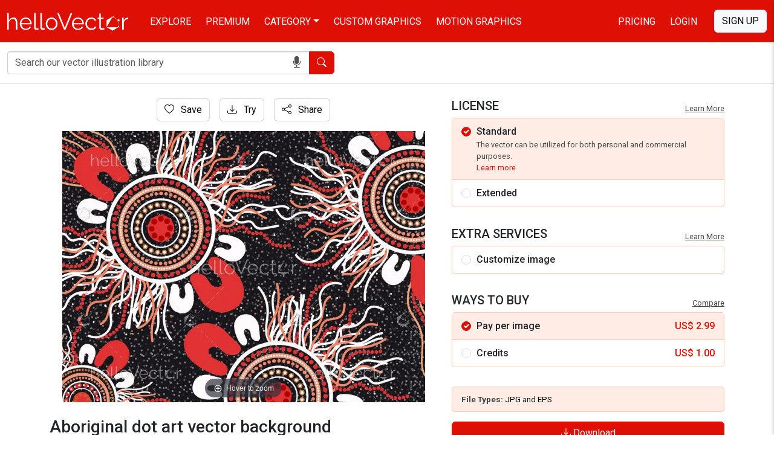

--- FILE ---
content_type: text/css
request_url: https://www.hellovector.com/assets/v4/css/main.css
body_size: 11149
content:
body{
    font-family: 'Roboto', sans-serif;
	font-weight:400;
}
.alert{
	color:#fff;
}
.alert-success {
	background-color: #2b982b;
}
.alert-info {
	background-color: #00b0e4;
}
.alert-warning {
	background-color: #ff9600;
}
.alert-danger {
	background-color: #fb483a;
}
.grecaptcha-badge{top:-999999px}
.custom-adv {
    margin: 7px;
}
.wait-loader-icon:after{
	content:'\F421';
	display: inline-block;
    font-family: bootstrap-icons!important;
    font-style: normal;
    font-weight: 400!important;
    font-variant: normal;
    text-transform: none;
    line-height: 1;
    vertical-align: -0.125em;
    -webkit-font-smoothing: antialiased;
    -moz-osx-font-smoothing: grayscale;
}
.sr-only {
    position: absolute;
    width: 1px;
    height: 1px;
    padding: 0;
    overflow: hidden;
    clip: rect(0,0,0,0);
    white-space: nowrap;
    -webkit-clip-path: inset(50%);
    clip-path: inset(50%);
    border: 0;
}
ins[data-ad-status=unfilled] {
    display: none !important;
}
.btn-google img{
	width:20px;
	height:20px;
}
.form-check-input[type=radio]{
	cursor:pointer;
}
.form-check-input:checked {
    background-color: #de1005;
    border-color: #de1005;
}
.form-check-input:focus {
    border-color: #ff6159;
    outline: 0;
    box-shadow: 0 0 0 0.25rem rgb(222 16 5 / 25%);
}
.lazy {
    background: rgba(0,0,0,0);
    position: relative;
}
.lazy[data-src]{
	background: #f6f7f8;
    background: linear-gradient(to right,#eee 8%,#ddd 18%,#eee 33%);
    background-size: 800px 104px;
	min-height: 96px;
}


a{
	color:#de1005;
	text-decoration:none;
}
.page-link{
	color:#de1005;
}
a:hover, .page-link:hover{
	color:#cf0f04;
}
.active>.page-link, .page-link.active{
	background-color: #de1005;
    border-color: #de1005;
}
.btn-fat{
	padding-left: 1.5rem;
    padding-right: 1.5rem;
}
.btn-red{
    background-color: #de1005;
	border-color: #de1005;
    color: #fff;
}
.btn-red:hover, .btn-red:focus, .btn-red:active{
	background-color:#cf0f04 !important;
	border-color: #cf0f04 !important;
	color: #fff !important;
}
.btn-red:disabled{
	background-color:#cf0f04 !important;
	color: #fff !important;
}
.btn-white{background:#fff; color:#300f23; font-weight:700; padding-left:15px; padding-right:15px;}
.btn-white:hover, .btn-white:focus, .btn-white:active{
	background:#f3f3f3 !important;
    color: #300f23;
	border-color:#fff !important;
}
.btn-white:focus{box-shadow:0 0 0 .2rem rgba(255,255,255,.5)}

.btn-pricing{    background: #efa487;
    color: #424242;
    padding-left: 1.5rem;
    padding-right: 1.5rem;
    text-transform: uppercase;
    font-size: .9rem;}
.btn-pricing:hover{
	background:#e09274;
    color: #424242;
}
.btn-pricing:focus{box-shadow:0 0 0 .2rem rgba(239,164,135,.5)}

.btn-yellow{    background: #de1005;
    color: #fff;
    text-transform: uppercase;
    padding-left: 1.5rem;
    padding-right: 1.5rem;}
.btn-yellow:hover{
	background:#cf0f04;
    color: #fff;
}
.btn-yellow:focus{box-shadow:none;}
.side-nav {
    position: fixed;
    top: 0;
    right: 0;
    z-index: 2040;
    width: 16rem;
    height: 100vh;
    padding: 1rem 1.3rem;
    margin: 0;
    overflow: hidden;
    background-color: #de1005;
    background-repeat: no-repeat;
    background-position: center;
    background-size: cover;
    box-shadow: 0 2px 5px 0 rgb(0 0 0 / 16%), 0 2px 10px 0 rgb(0 0 0 / 12%);
    transform: translateX(100%);
    -webkit-backface-visibility: hidden;
    backface-visibility: hidden;
    transition: .5s;
    will-change: transform;
}
.side-nav .header-slide-menu {
    position: relative;
    list-style: none;
    padding: 0;
    margin: 0;
}
.side-nav .header-slide-menu li a {
    color: #fff;
    line-height: 1.8rem;
}
.side-nav h3 {
    font-size: 1.2rem;
    color: #fff;
	font-weight:600;
    margin: 0.5rem 0;
}
#slim-scroller {
    height: calc(100vh - 100px);
    overflow-y: scroll;
}
.is-home .s-nav-link {
    display: none;
}
.hellovector-folder-open {
    background: url(../img/lookingfor-01.svg) no-repeat 50%;
    display: block;
    width: 100%;
    height: 400px;
}
.empty-list h2 {
    text-align: center;
    padding: 2rem 0;
    font-weight: 400;
    font-size: 1.25rem;
    color: #f597a5;
}

.home-search{
	position: absolute;
    top: 50%;
    max-width: 96%;
    width: 700px;
    left: 0;
    right: 0;
    margin-left: auto;
    margin-right: auto;
    transform: translateY(-50%);
}
.home-search h1{
	color: #fff;
    margin: 0 0 1.5rem;
    font-size: 2.2rem;
    font-weight: 700;
}
.home-search h1 span {
    font-size: 1.4rem;
    display: block;
	font-weight: 500;
}
.banner-search-hint {
    color: #fff;
    font-size: 0.85em;
	margin: 1rem 0;
}
#onDictation{
	color: #4d4e51;
    cursor: pointer;
    font-size: 1.2rem;
    padding: 5px;
    position: absolute;
    right: 7px;
    top: 10px;
    z-index: 100;
    display: none;
}
.navbar-search #onDictation{
	top:0;
}
@media screen and (-webkit-min-device-pixel-ratio:0){#onDictation{display:block}}
.home-banner .input-group .form-control {
    width: 584px;
    padding: 1rem 1.5rem;
    border-radius: .25rem 0 0 .25rem;
}
.form-control:focus{
	box-shadow:none;
	border-color:var(--bs-border-color);
}
#siteSearchForm .icon-addon{
	position:relative;
}
.search-form .btn-red{
    padding: 1rem 1.5rem;
    border-radius: 0 .25rem .25rem 0;
}
.inner-banner{
	padding-top: 70px;
    background-color: #de1005;
}
.bg-danger {
    background-color: #de1005!important;
}
.bd-navbar{
    margin: 0;
    padding: 1rem 0;
	z-index: 1032;
}
.bd-navbar.scrolled{
	z-index: 1031;
}
.is-home .bd-navbar.scrolled{
    background-color: #de1005;
	position:fixed;
	
}
.navbar-brand{
	margin-right:1.5rem;
}
.navbar-dark .navbar-nav .nav-link {
    color: #fff;
    font-weight: 400;
    text-transform: uppercase;
    font-size: 1rem;
    padding: .15rem .75rem 0;
}
.navbar-dark .navbar-nav .nav-link .badge{font-weight: 300; margin-right: .5rem;}
.home-banner{
    position: relative;
	width: 100%;
    aspect-ratio: calc(214 / 93);
}
.home-banner img{
    position: absolute;
    width: 100%;
    left: 0;
    right: 0;
    height: 100%;
    object-fit: cover;
}
.home-banner .get-started{
    position: absolute;
    width: 90%;
    bottom: 2.5rem;
    left: 0;
    right: 0;
    margin: auto;
    text-align: center;
    color: #fff;
}
.home-banner .get-started span{
	margin-right:1.5rem;
}
.home-banner.dark .btn-red{
	background-color:#212529;
	border-color: #212529;
}

/*easy-autocomplete*/
.easy-autocomplete{position:relative}.easy-autocomplete input{border-color:#ccc;border-radius:4px;border-style:solid;border-width:1px;box-shadow:0 1px 2px rgba(0,0,0,0.1) inset;color:#555;float:none;padding:6px 12px}.easy-autocomplete input:hover,.easy-autocomplete input:focus{box-shadow:none}.easy-autocomplete a{display:block}.easy-autocomplete.eac-blue-light input:hover,.easy-autocomplete.eac-blue-light input:focus{border-color:#66afe9;box-shadow:0 1px 1px rgba(0,0,0,0.075) inset,0 0 8px rgba(102,175,233,0.6)}.easy-autocomplete.eac-blue-light ul{border-color:#66afe9;box-shadow:0 1px 1px rgba(0,0,0,0.075) inset,0 0 8px rgba(102,175,233,0.6)}.easy-autocomplete.eac-blue-light ul li,.easy-autocomplete.eac-blue-light ul .eac-category{border-color:#66afe9}.easy-autocomplete.eac-blue-light ul li.selected,.easy-autocomplete.eac-blue-light ul .eac-category.selected{background-color:#ecf5fc}.easy-autocomplete.eac-green-light input:hover,.easy-autocomplete.eac-green-light input:focus{border-color:#41DB00;box-shadow:0 1px 1px rgba(0,0,0,0.075) inset,0 0 8px rgba(146,237,107,0.6)}.easy-autocomplete.eac-green-light ul{border-color:#41DB00;box-shadow:0 1px 1px rgba(0,0,0,0.075) inset,0 0 8px rgba(146,237,107,0.6)}.easy-autocomplete.eac-green-light ul li,.easy-autocomplete.eac-green-light ul .eac-category{border-color:#41DB00}.easy-autocomplete.eac-green-light ul li.selected,.easy-autocomplete.eac-green-light ul .eac-category.selected{background-color:#9eff75}.easy-autocomplete.eac-red-light input:hover,.easy-autocomplete.eac-red-light input:focus{border-color:#ff5b5b;box-shadow:0 1px 1px rgba(0,0,0,0.075) inset,0 0 8px rgba(255,90,90,0.6)}.easy-autocomplete.eac-red-light ul{border-color:#ff5b5b;box-shadow:0 1px 1px rgba(0,0,0,0.075) inset,0 0 8px rgba(255,90,90,0.6)}.easy-autocomplete.eac-red-light ul li,.easy-autocomplete.eac-red-light ul .eac-category{border-color:#ff5b5b}.easy-autocomplete.eac-red-light ul li.selected,.easy-autocomplete.eac-red-light ul .eac-category.selected{background-color:#ff8e8e}.easy-autocomplete.eac-yellow-light input:hover,.easy-autocomplete.eac-yellow-light input:focus{border-color:#ffdb00;box-shadow:0 1px 1px rgba(0,0,0,0.075) inset,0 0 8px rgba(255,231,84,0.6)}.easy-autocomplete.eac-yellow-light ul{border-color:#ffdb00;box-shadow:0 1px 1px rgba(0,0,0,0.075) inset,0 0 8px rgba(255,231,84,0.6)}.easy-autocomplete.eac-yellow-light ul li,.easy-autocomplete.eac-yellow-light ul .eac-category{border-color:#ffdb00}.easy-autocomplete.eac-yellow-light ul li.selected,.easy-autocomplete.eac-yellow-light ul .eac-category.selected{background-color:#ffe233}.easy-autocomplete.eac-dark-light input:hover,.easy-autocomplete.eac-dark-light input:focus{border-color:#333;box-shadow:0 1px 1px rgba(0,0,0,0.075) inset,0 0 8px rgba(55,55,55,0.6)}.easy-autocomplete.eac-dark-light ul{border-color:#333;box-shadow:0 1px 1px rgba(0,0,0,0.075) inset,0 0 8px rgba(55,55,55,0.6)}.easy-autocomplete.eac-dark-light ul li,.easy-autocomplete.eac-dark-light ul .eac-category{border-color:#333}.easy-autocomplete.eac-dark-light ul li.selected,.easy-autocomplete.eac-dark-light ul .eac-category.selected{background-color:#4d4d4d;color:#fff}.easy-autocomplete.eac-dark{color:#fff}.easy-autocomplete.eac-dark input{background-color:#404040;border-radius:4px;box-shadow:0;color:#f6f6f6}.easy-autocomplete.eac-dark input:hover,.easy-autocomplete.eac-dark input:focus{border-color:#333;box-shadow:0}.easy-autocomplete.eac-dark ul{border-color:#333}.easy-autocomplete.eac-dark ul li,.easy-autocomplete.eac-dark ul .eac-category{background-color:#404040;border-color:#333}.easy-autocomplete.eac-dark ul li.selected,.easy-autocomplete.eac-dark ul .eac-category.selected{background-color:#737373;color:#f6f6f6}.easy-autocomplete.eac-dark-glass{color:#fff}.easy-autocomplete.eac-dark-glass input{background-color:rgba(0,0,0,0.8);border-radius:4px;box-shadow:0;color:#f6f6f6}.easy-autocomplete.eac-dark-glass input:hover,.easy-autocomplete.eac-dark-glass input:focus{border-color:rgba(0,0,0,0.8);box-shadow:0}.easy-autocomplete.eac-dark-glass ul{border-color:rgba(0,0,0,0.8)}.easy-autocomplete.eac-dark-glass ul li,.easy-autocomplete.eac-dark-glass ul .eac-category{background-color:rgba(0,0,0,0.8);border-color:rgba(0,0,0,0.8)}.easy-autocomplete.eac-dark-glass ul li.selected,.easy-autocomplete.eac-dark-glass ul .eac-category.selected{background-color:rgba(64,64,64,0.8);color:#f6f6f6}.easy-autocomplete.eac-dark-glass ul li:last-child,.easy-autocomplete.eac-dark-glass ul .eac-category:last-child{border-radius:0 0 4px 4px}.easy-autocomplete.eac-blue{color:#fff}.easy-autocomplete.eac-blue input{background-color:#6d9ed1;border-radius:4px;box-shadow:0;color:#f6f6f6}.easy-autocomplete.eac-blue input::-webkit-input-placeholder{color:#f6f6f6}.easy-autocomplete.eac-blue input:-moz-placeholder{color:#f6f6f6}.easy-autocomplete.eac-blue input::-moz-placeholder{color:#f6f6f6}.easy-autocomplete.eac-blue input:-ms-input-placeholder{color:#f6f6f6}.easy-autocomplete.eac-blue input:hover,.easy-autocomplete.eac-blue input:focus{border-color:#5A91CB;box-shadow:0}.easy-autocomplete.eac-blue ul{border-color:#5A91CB}.easy-autocomplete.eac-blue ul li,.easy-autocomplete.eac-blue ul .eac-category{background-color:#6d9ed1;border-color:#5A91CB}.easy-autocomplete.eac-blue ul li.selected,.easy-autocomplete.eac-blue ul .eac-category.selected{background-color:#94b8dd;color:#f6f6f6}.easy-autocomplete.eac-yellow{color:#333}.easy-autocomplete.eac-yellow input{background-color:#ffdb7e;border-color:#333;border-radius:4px;box-shadow:0;color:#333}.easy-autocomplete.eac-yellow input:hover,.easy-autocomplete.eac-yellow input:focus{border-color:#333;box-shadow:0}.easy-autocomplete.eac-yellow ul{border-color:#333}.easy-autocomplete.eac-yellow ul li,.easy-autocomplete.eac-yellow ul .eac-category{background-color:#ffdb7e;border-color:#333}.easy-autocomplete.eac-yellow ul li.selected,.easy-autocomplete.eac-yellow ul .eac-category.selected{background-color:#ffe9b1;color:#333}.easy-autocomplete.eac-purple{color:#333}.easy-autocomplete.eac-purple input{background-color:#d6d1e7;border-color:#b8afd5;box-shadow:0;color:#333}.easy-autocomplete.eac-purple input:hover,.easy-autocomplete.eac-purple input:focus{border-color:#333;box-shadow:0}.easy-autocomplete.eac-purple ul{border-color:#333}.easy-autocomplete.eac-purple ul li,.easy-autocomplete.eac-purple ul .eac-category{background-color:#d6d1e7;border-color:#333}.easy-autocomplete.eac-purple ul li.selected,.easy-autocomplete.eac-purple ul .eac-category.selected{background-color:#ebe8f3;color:#333}.easy-autocomplete.eac-bootstrap input{border-color:#ccc;border-radius:4px;border-style:solid;border-width:1px;color:#555;padding:6px 12px}.easy-autocomplete-container{left:0;top:45px;position:absolute;width:100%;z-index:2}
.inner-banner .easy-autocomplete-container{top:45px;}.easy-autocomplete-container ul{background:none repeat scroll 0 0 #ffffff;border-top:1px dotted #ccc;display:none;margin-top:0;padding-bottom:0;padding-left:0;position:relative;top:-1px}.easy-autocomplete-container ul li,.easy-autocomplete-container ul .eac-category{background:inherit;border-color:#ccc;border-image:none;border-style:solid;border-width:0 1px;display:block;font-size:1rem;font-weight:normal;padding:10px 12px 10px 12px;text-align:left;color:#555;}.easy-autocomplete-container ul li:last-child{border-radius:0 0 2px 2px;border-width:0 1px 1px}.easy-autocomplete-container ul li.selected{background:none repeat scroll 0 0 #ebebeb;cursor:pointer}.easy-autocomplete-container ul li.selected div{font-weight:normal}.easy-autocomplete-container ul li div{display:block;font-weight:normal;word-break:break-all; font-size:0.85rem;}.easy-autocomplete-container ul li b{font-weight:bold}.easy-autocomplete-container ul .eac-category{font-color:#aaa;font-style:italic}.eac-description .eac-item span{color:#aaa;font-style:italic;font-size:0.9em}.eac-icon-left .eac-item img{margin-right:4px;max-height:30px}.eac-icon-right .eac-item{margin-top:8px;min-height:24px;position:relative}.eac-icon-right .eac-item img{margin-left:4px;max-height:30px;position:absolute;right:-4px;top:-8px}
/*easy-autocomplete*/
.easy-autocomplete-container ul li div.search-type-title{
	display:none;
}
.easy-autocomplete-container ul li:after {
    clear: both;
    content: " ";
    display: block;
    width: 100%;
}
.register-home {
    position: relative;
    background: #ffece5;
    padding: 2rem 0;
}
.register-home .card{
	border:none;
	max-width:470px;
	padding:1rem;
}
.register-home .card h4{
	color:#5b5b5b;
	font-size:1.25rem;
	margin:0 0 1.25rem;
}
.register-home .rh-login{
	font-size:.9rem;
	text-align:center;
	color:#484848;
	margin: 0;
}
.form-floating.has-error label.help-block,
.form-floating.error label.error {
    position: relative;
    margin: 0;
    padding: .25rem 0 0;
    color: #f00;
    line-height: 1;
    transform: inherit !important;
    opacity: 1 !important;
    font-size: .8rem;
}
.btn-home-register {
    background: #de1005;
    color: #fff;
    width: 100%;
}
.btn-home-register:hover {
    background: #cf0f04;
	color: #fff;
}
.vr-diffrence{
	position: relative;
    margin: 2rem 0 3rem;
}
.vr-diffrence .accordion-body{
	padding-left: 0;
    padding-right: 0;
	font-size:.95rem;
}
.vr-diffrence .accordion-item .accordion-button{
	font-weight:500;
	padding-left: 0;
    padding-right: 0;
}
.vr-diffrence .accordion-button:not(.collapsed){
	background-color:rgba(0,0,0,0);
	color: inherit;
}
.vr-diffrence .accordion-button:not(.collapsed)::after {
	background-image: url("data:image/svg+xml,%3csvg xmlns='http://www.w3.org/2000/svg' viewBox='0 0 16 16' fill='%23212529'%3e%3cpath fill-rule='evenodd' d='M1.646 4.646a.5.5 0 0 1 .708 0L8 10.293l5.646-5.647a.5.5 0 0 1 .708.708l-6 6a.5.5 0 0 1-.708 0l-6-6a.5.5 0 0 1 0-.708z'/%3e%3c/svg%3e");
   
}

.accordion-button:focus{
	background-color:rgba(0,0,0,0);
	box-shadow: inset 0 -1px 0 rgb(0 0 0 / 13%);
}
.home-category {
    position: relative;
    margin: 2rem 0 1rem;
}
.home-category ul {
    list-style: none;
    padding: 0;
    
}
.home-category ul a{
    text-decoration:none;
	font-size: .85rem;
	color:#595959;
}
h3.section-title {
    font-size: 1.25rem;
    text-transform: uppercase;
    font-weight: 500;
}
.premium-project{
	background:#fff;
	padding: 3rem 0 2rem;
}
.header-title{
	position:relative;
	padding-right: 65px;
}
.header-title .title{
	font-size: 1.25rem;
    text-transform: uppercase;
    font-weight: 500;
	margin:0 0 .75rem;
}
.header-title .view-all {
    position: absolute;
    right: 0;
    bottom: 0;
    font-size: .85rem;
    text-transform: uppercase;
    font-weight: 600;
}
.premium-category {
    position: relative;
    margin-top: 2rem;
}
.premium-category .pc-wrapper {
    position: relative;
    margin-bottom: 2rem;
}
.premium-category .pc-wrapper p {
    font-size: .85rem;
    text-transform: uppercase;
    margin-bottom: 0.25rem;
    font-weight: 500;
}
.premium-category .pc-wrapper p a {
    color: #474747;
}
.premium-category .pc-wrapper img {
    width: 100%;
    height: auto;
    border-radius: 5px;
    aspect-ratio: 1.75;
}
.premium-project .cust-art{
	background: #fecbb7;
    overflow:hidden;
    border-radius: .35rem;
    margin: 2rem 0;
	position:relative;
}
.premium-project .cust-art h2{
	font-size: 1.25rem;
    text-transform: uppercase;
    font-weight: 500;
    margin: 0 0 0.5rem;
}
.premium-project .cust-art .cud-img {
    position: absolute;
    bottom: 0;
    width: 100%;
    height: 100%;
    display: block;
    right: 0;
	text-align:right;
}
.cud-info {
    position: relative;
    z-index: 2;
	padding: 2rem 4rem;
}

.cud-img img {
    max-width: 100%;
    height: auto;
	background: rgba(0,0,0,0) !important;
}
.home-free-image img {
	width: 100%;
    height: auto; /*175px*/
    object-fit: cover;
    border-radius: 5px;
    aspect-ratio: calc(3 / 2);
}
p.home-free-name{
	display:none;
}
.home-free-image {
    margin-bottom: 1.5rem;
}
.register-home .rh-strong, .downloading .rh-strong{
	font-weight:600;
	margin: 1.5rem 0;
	
}
.register-home .rh-wrapper {
    padding-left: 2rem;
	padding-right: 2rem;
}
.register-home .su-image {
    max-width:100%;
	height:auto;
}
.register-home .reg-info{
	position:relative;
	z-index:1;
}
.downloading .looking-image{
	position: absolute;
    bottom: 0;
    margin-left: 2rem;
    height: auto;
    max-width: 100%;
}
.r2v-img {
    text-align: right;
    padding: 1rem 1rem 1rem 3rem;
}
.r2v-img img{
    max-width:100%;
	height:auto;
	background: rgba(0,0,0,0) !important;
}
.reffral {
    background: #fecbb7;
    padding: 2rem 4rem;
    border-radius: .35rem;
    margin: 2rem 0 4rem;
	position: relative;
}
.reffral h2 {
    font-size: 1.25rem;
    text-transform: uppercase;
    font-weight: 500;
    margin: 0 0 0.5rem;
}
.reffral .reffral-image {
    position: absolute;
    width: 100%;
    left: 0;
    top: 15%;
    text-align: right;
    height: 85%;
	padding: 0 2rem;
}
.reffral .reffral-image img {
    height: auto;
    max-width: 100%;
    max-height: 100%;
    width: auto;
}
.reffral-info{
	position:relative;
	z-index:2;
}
.bootstrap-select .color-label {
    border: 1px solid #ccc;
    background: #fff;
    display: inline-block;
    height: 18px;
    margin-right: 5px;
    vertical-align: middle;
    width: 18px;
}
.label-red {
    background: #f00!important;
}
.label-orange {
    background: #f90!important;
}
.label-yellow {
    background: #ff0!important;
}
.label-green {
    background: #0c0!important;
}
.label-teal {
    background: #03c0c6!important;
}
.label-blue {
    background: #00f!important;
}
.label-purple {
    background: #762ca7!important;
}
.label-pink {
    background: #ff98bf!important;
}
.label-gray {
    background: #999!important;
}
.label-black {
    background: #000!important;
}
.label-brown {
    background: #c30!important;
}
.nav-order-by {
    display: inline-block;
    vertical-align: middle;
    margin-right: 1rem;
	margin-bottom:1rem;
}
.nav-element-wrapper {
    display: flex;
    flex-direction: row-reverse;
    justify-content: space-between;
}

.gallery {
    width: calc(100% + 14px);
    height: 100%;
    display: block;
    vertical-align: top;
    position: relative;
    min-height: 200px;
    margin-left: -7px;
    margin-right: -7px;
}
.gallery .assets {
    display: -webkit-box;
    display: -webkit-flex;
    display: -ms-flexbox;
    display: flex;
    -webkit-flex-wrap: wrap;
    -ms-flex-wrap: wrap;
    flex-wrap: wrap;
    -webkit-box-pack: start;
    -webkit-justify-content: flex-start;
    -ms-flex-pack: start;
    justify-content: flex-start;
}
.mosaic-asset {
    position: relative;
    padding: 7px;
}
.mosaic-asset img {
    /*-webkit-touch-callout: none;
    vertical-align: top;*/
    width: 100%;
    height: 100%;
    position: relative;
    box-shadow: 1px 1px 3px 0px rgb(0 0 0 / 15%);
}

.mosaic-asset .mosaic-overlay {
    display: block;
    opacity: 0;
    transition: .5s;
    -webkit-transition: .5s;
    height: 100%;
    left: 0;
    padding: 7px;
    position: absolute;
    top: 0;
    z-index: 1;
    width: 100%;
}
.mosaic-asset:hover .mosaic-overlay {
    opacity: 1;
}
.mosaic-asset .mosaic-overlay a.mosaic-link {
    background: -moz-radial-gradient(center, ellipse cover, rgba(0,0,0,0) 0%, rgba(0,0,0,0.25) 100%); /* FF3.6-15 */
	background: -webkit-radial-gradient(center, ellipse cover, rgba(0,0,0,0) 0%, rgba(0,0,0,0.25) 100%); /* Chrome10-25,Safari5.1-6 */
	background: radial-gradient(ellipse at center, rgba(0,0,0,0) 0%, rgba(0,0,0,0.25) 100%); /* W3C, IE10+, FF16+, Chrome26+, Opera12+, Safari7+ */
	filter: progid:DXImageTransform.Microsoft.gradient( startColorstr='#00000000', endColorstr='#40000000', GradientType=1 ); /* IE6-9 fallback on horizontal gradient */

    display: block;
    color: #fff;
    height: 100%;
    font-size: 1rem;
    padding: 7px 7px 0;
}
.mosaic-asset .mosaic-actions {
    bottom: 15px;
    padding: 0;
    position: absolute;
    right: 15px;
    z-index: 5;
}
.mosaic-actions ul, ul.mobile-nav-link {
    margin: 0;
    padding: 0;
    list-style: none;
}
.mosaic-actions ul li {
    display: inline-block;
    margin: 0 10px 0 0;
    position: relative;
	text-align:center;
}
.mosaic-actions ul li a, .mosaic-actions ul li button {
    height: 40px;
    width: 40px;
    line-height: 40px;
    display: block;
    font-size: 1rem;
    color: #fff;
    background: rgba(0,0,0,0.3);
    border: none;
    border-radius: 50%;
	transition:0.5s all;
}
.mosaic-actions ul li a:hover, .mosaic-actions ul li button:hover{
	background: rgba(0,0,0,0.5);
}
.mosaic-actions ul li button .bi-heart-fill{
	color:#de1005;
}
.mosaic-asset.premium:before {
    content: "\F3E6";
    position: absolute;
    z-index: 10;
    right: 15px;
    top: 15px;
    background: #de1005;
    padding: 1px 6px 0;
    border-radius: 50%;
    color: #fff;
    font-size: 1rem;
    font-family: 'bootstrap-icons';
    width: 40px;
    height: 40px;
    line-height: 40px;
    text-align: center;
}
.mosaic-asset.premium:hover:before{
	display:none;
}
.mosaic-asset .playvideo {
    position: absolute;
    top: 0;
    left: 0;
    width: 100%;
    height: 100%;
}
.page-loader-wrapper {
    z-index: 100;
    position: absolute;
    top: 0;
    left: 0;
    bottom: 0;
    right: 0;
    width: 100%;
    height: 100%;
    background: #fff;
    overflow: hidden;
    text-align: center;
	
}
.page-loader-wrapper p{
	display:none;
}
.stretch-card {
    display: -webkit-flex;
    display: flex;
    -webkit-align-items: stretch;
    align-items: stretch;
    -webkit-justify-content: stretch;
    justify-content: stretch;
}
.product-page-image {
    background: #f6f7f8;
    background: linear-gradient(to right,#eee 8%,#ddd 18%,#eee 33%);
    background-size: 800px 104px;
    position: relative;
    margin: auto;
}
.qv-buttons {
    position: relative;
    display: flex;
    flex-wrap: wrap;
    align-content: center;
    justify-content: center;
    align-items: center;
    margin-bottom: 1rem;
}
.qv-buttons .trythis{
	 position: relative;
}
.qv-buttons .trythis .btn-light{
	background: #fff;
    border-color: var(--bs-border-color-translucent);
}
.trythis .btn-light > i{
	margin-right: 7px;
}
.trythis .btn-light > i.bi-heart-fill {
    color: #de1005;
}
.social-share-single {
    list-style: none;
    position: absolute;
    width: 290px;
    z-index: 1000;
    margin: 0;
    bottom: -53px;
    background: #fff;
    padding: 5px;
    text-align: center;
    height: 50px;
    box-shadow: 0 0 5px 0px rgb(0 0 0 / 25%);
    border-radius: 5px;
    display: none;
}
.social-share-single>ul {
    display: flex;
    list-style: none;
    padding: 0;
    margin: 0;
    flex-wrap: wrap;
    align-items: center;
    align-content: center;
    justify-content: center;
	position:relative;
}
.social-share-single>ul li {
    padding: 0;
    margin: 0 .5rem 0 0;
    width: 40px;
	height:40px;
	line-height:40px;	
}
.social-share-single>ul li:last-child{
	margin-right:0;
	margin-bottom: 0;
}
.social-share-single>ul li a{
	color:#fff;
	background-color: #333;
	border-radius:50%;
	display:block;
}
.social-share-single>ul li .s-s-facebook{
	background-color: #3b5998;
	
}
.bi-twitter-x::before { content: "\f8db"; }
.social-share-single>ul li .s-s-pinterest{
    background: #c92228;
}
.social-share-single>ul li .s-s-linkedin{
    background: #3f729b;
}
.social-share-single>ul li .s-s-whatsapp{
    background:#39d94b;
}
.social-share-single>ul li .s-s-envelope{
    background:#8f8f8f;
}
.form-license .form-check-input:checked{
	--bs-form-check-bg-image: url("data:image/svg+xml,%3csvg xmlns='http://www.w3.org/2000/svg' viewBox='0 0 20 20'%3e%3cpath fill='none' stroke='%23fff' stroke-linecap='round' stroke-linejoin='round' stroke-width='3' d='m6 10 3 3 6-6'/%3e%3c/svg%3e")
}
.form-license .form-check-input[type=checkbox]{
	border-radius: 50%;
}
.ltype{
	display:block;
	font-weight:500;
}
.ldetails{
	font-size: .8em;
    color: #474747;
    display: none;
}
.active .ldetails{
	display:block;
}
.lprice {
    position: absolute;
    right: 0;
    top: 0;
    color: #de1005;
    font-weight: 500;
}
.lprice em {
    font-style: normal;
}
.form-license{
	border: 1px solid #fecbb7;
    border-radius: 5px;
    padding: 0;
	margin-bottom: 2rem;
}
.single-product {
    margin: 0;
	position:relative;
}
.single-product textarea{
	border-color:#fecbb7;
}
.single-product .form-check-l {
    padding: 10px 15px;
    border-bottom: 1px solid #fecbb7;
    display: flex;
    flex-wrap: wrap;
    justify-content: space-between;
	transition: 0.15s all;
}
.single-product .form-check-l.active {
    background: #ffece5;
}
.form-license .form-check-l:last-child {
    border-bottom: none;
}
.single-product .form-check-l label {
    display: block;
    flex: 0 0 calc(100% - 25px);
    max-width: calc(100% - 25px);
	cursor: pointer;
	position:relative;
}
.form-download h3 {
    font-size: 1.25rem;
    text-transform: uppercase;
    font-weight: 500;
	position: relative;
    padding-right: 70px;
}
.form-download h3 a {
    font-size: .8rem;
    text-transform: capitalize;
    position: absolute;
    right: 0;
    bottom: 0;
    color: #474747;
    font-weight: 400;
    text-decoration: underline;
}
.form-download .customization-group{
	display:none;
}
.form-download .form-group{
	margin-bottom:2rem;
}
.b-bottom{
	border-bottom:none !important;
}
.form-download .customization-label {
    font-weight: 600;
    color: #333;
    font-size: .9rem;
}
.form-download .customization-control {
    resize: none;
    min-height: 120px;
}
.available-filetypes {
    font-size: .85rem;
    margin: 0 0 1rem;
    background: #ffece5;
    padding: 10px 15px;
    border-radius: 5px;
    border: 1px solid #fecbb7;
}
.available-filetypes strong {
    color: #474747;
}
.available-filetypes em {
    font-style: normal;
    color: #000;
    text-transform: uppercase;
}

h1.product-title {
    font-size: 1.75rem;
}
.choose-license {
    font-size: 1rem;
    font-weight: 500;
}
.tag-list {
    position: relative;
    display: flex;
    flex-wrap: wrap;
    gap: 10px;
    margin: 0;
}
.tag-list a {
    padding: 0 15px;
    height: 34px;
    border-radius: 8px;
    font-weight: 400;
    margin: 0;
    display: flex;
    justify-content: center;
    align-items: center;
    border: 1px solid var(--bs-border-color-translucent);
    color: #212529;
    font-size: .8rem;
    text-transform: lowercase;
	background: #fff;
}
.tag-list a:hover{
	background:#f1f1f1;
}
.tag-list a.hide{
	display:none;
}
.tag-list a.readmore {
    font-weight: 600;
    background: #f5f5f5;
}
.tag-list a.readmore .less{
	display:none;
}
.tag-list a.readmore.rmle .less{
	display:inline;
}
.tag-list a.readmore.rmle .expand{
	display:none;
}
.smiliar-wrapper {
    margin: 2.5rem 0 1rem;
	position:relative;
}
.smiliar-wrapper h3 {
    font-size: 1.25rem;
    text-transform: uppercase;
    font-weight: 500;
}
.product-base{
	position: relative;
    background: #fff;
    padding: 1.5rem 0 2rem;
}
.home-register {
    position: relative;
    background: #ffece5;
    padding: 2rem 0;
    margin-top: 3rem;
}
#fat-menu .dropdown-menu {
    background: #de1005;
}
#fat-menu .dropdown-menu a{
    color: #fff;
}
#fat-menu .dropdown-menu a:hover {
    background-color: #cf0f04;
}
#fat-menu .dropdown-menu a > i{
	margin-right: 10px;
}
#fat-menu .li-f0-img {
    text-align: center;
    padding: 10px 0 0;
}
#fat-menu .li-f0-img img {
    border: 1px solid var(--bs-dropdown-divider-bg);
    border-radius: 50%;
    width: 48px;
    height: 48px;
}
#fat-menu .li-f0 {
    text-align: center;
    font-weight: 500;
    text-transform: capitalize;
    padding: 15px 0 5px;
}
#fat-menu .li-f0 a:hover{
	background: #de1005;
}
.search-footer {
    margin-top: 1rem;
	opacity:0;
}

.navbar-search {
    position: sticky;
    top: -1px;
    z-index: 1031;
    background: #fff;
    min-height: 60px;
	border-bottom: 1px solid rgb(12 18 28 / 12%);
}
.body-scrolled .navbar-search {
    box-shadow: rgb(12 18 28 / 12%) 0px 2px 2px 0px;
}
.navbar-search .form-group{
	padding:15px 0;
}
.navbar-search .form-control{
	width:500px;
	border-top-right-radius: 0;
    border-bottom-right-radius: 0;
}
.navbar-search .btn-red {
    border-top-left-radius: 0;
    border-bottom-left-radius: 0;
}
h1.search-results-count {
    font-size: 1.75rem;
}
footer.site-footer {
    background: #424242;
    color: #fff;
    padding: 2rem 0 1rem;
}
footer.site-footer h4{
	text-transform:uppercase;
	font-size:1rem;
	font-weight:500;
	margin: 0 0 .75rem;
}
footer.site-footer ul.footer_about{
	list-style:none;
	padding-left:0;
	margin-bottom:1.5rem;
}
footer.site-footer ul.footer_about a{
	text-decoration:none;
	color:#ccc;
	font-size:.95rem;
}
.footer_buttom {
    border-top: 1px solid #888;
    padding: 1rem 0 0;
}
.footer_buttom ul {
    list-style: none;
    padding: 0;
    font-size: .85rem;
    color: #f1f1f1;
    text-align: center;
	margin:0;
}
.promo {
    position: fixed;
    bottom: 0;
    left: 20px;
    background: #fecbb7;
    padding: 1.25rem;
    box-shadow: 0 0 20px rgba(35,31,32,.55);
    z-index: 1000;
    border-radius: 4px;
	display:none;
	color:#212529;
	max-width: calc(100vw - 40px);
}
.promo .promo-1 strong{
	font-size:1.2rem;
}
.promo .promo-2{font-size:0.8rem;}
.promo .promo-2 span{
	text-decoration: underline; font-weight:600;
}
.promo .btn-close{
	font-size: .65rem;
    float: right;
}

.blog-single-wrapper {
    padding: 30px 0 0;
}
.article-content h1 {
    font-size: calc(1.625rem + 1.6vw);
    color: #4c4c4c;
    margin: 2rem 0 1rem;
}
.article-content h3 {
    font-size: calc(1.5rem + .25vw);
    margin: 2rem 0 1rem;
}
.article-content h4 {
    font-size: calc(1.4rem + .25vw);
    margin: 2rem 0 1rem;
}
.article-content h1, .article-content h2, .article-content h3, .article-content h4, .pricing-wrapper .pricing-each h3 span, .single-product .login-product a {
    font-weight: 600;
}
.article-content {
    text-align: left;
    color: #333;
    font-size: 1.1rem;
    line-height: 1.7;
}
.article-content .article-meta {
    margin: 1rem 0 2.5rem;
}

.article-meta .blog-meta-read, .article-meta .blog-meta-time, 
.article-list-meta .blog-meta-read, .article-list-meta .blog-meta-time, 
.article-recent-list .blog-meta-read, .article-recent-list .blog-meta-time {
    font-size: .85rem;
    color: rgb(222 16 5 / 50%);
    line-height: 37px;
}
.home-recent-blog .blog-meta-read, .home-recent-blog  .blog-meta-time{
	color:rgb(255 255 255 / 50%);
}
.blog-meta-sep {
    color: #808080;
}
.home-recent-blog .blog-meta-sep {
    color: #fff;
}
.article-content p.drop-cap:first-letter{font-size:3.5em;float:left;margin-top:.15em;margin-right:.25rem;line-height:36px}
.article-content .img-fluid{
    margin-bottom: 1rem;
	aspect-ratio: calc(25 / 14);
}
.article-list-meta {
	margin-bottom: 1rem;
}
.article-content .article-footer {
    position: relative;
    padding: 2rem 0;
    border-bottom: 1px solid #ddd;
}
.article-tags, ul.article-recent-list {
    list-style: none;
    padding: 0;
    margin: 0;
}
.article-content li {
    margin-bottom: 0.5rem;
    line-height: 1.5;
}
.article-tags{
	position: relative;
    display: flex;
    flex-wrap: wrap;
    gap: 10px;
    margin: 0;
}
.article-tags li {
    margin: 0;
    padding: 0;
}
.article-tags li a {
    padding: 0 15px;
    height: 34px;
    border-radius: 8px;
    font-weight: 400;
    margin: 0;
    display: flex;
    justify-content: center;
    align-items: center;
    border: 1px solid var(--bs-border-color-translucent);
    color: #212529;
    font-size: .8rem;
    text-transform: lowercase;
    background: #fff;
}
.article-author {
    position: relative;
    padding: 1rem;
    background: #f1f1f1;
    border-radius: 5px;
    margin: 3rem 0 0;
    border: 1px solid #ddd;
}
.article-author .author-image {
    float: left;
    margin-right: 15px;
    margin-bottom: 15px;
    width: 150px;
}
.article-author .author-image img {
    width: 100%;
    border-radius: 50%;
}
.article-author .author-description {
    font-size: .95rem;
}
.article-author .author-description h5 {
    font-weight: 700;
    font-size: 1rem;
    margin: 0.5rem 0;
}
.blog-single-recent {
    position: relative;
    padding: 0 0 1rem;
}
.blog-single-recent h2 {
    font-size: 1.25rem;
    text-transform: uppercase;
    font-weight: 500;
	margin: 0 0 2rem;
}
.blog-list-item {
    margin-bottom: 1.5rem;
}
.blog-img{
	width:100%;
	height:auto;
	aspect-ratio: calc(25 / 14);
}
.blog-cat-img{
	width:100%;
	height:auto;
	aspect-ratio: 1;
}
.blog-category-list{
    text-align: center;
}
.blog-category-list p a {
    color: #212529;
    font-weight: 600;
}
.featured-blog-inner {
    padding: 30px 0 30px 30px;
}
.featured-blog {
    background: #ffece5;
    color: #212529;
    border-radius: 0.25rem;
    overflow: hidden;
	text-align: center;
    position: relative;
    height: 100%;
}
.home-recent-blog {
    width: 100%;
    background: #de1005;
    border: none;
	text-align: center;
    position: relative;
    height: 100%;
}
.home-recent-blog-inner {
    padding: 30px;
    color: #fff;
}
.home-recent-blog h2 a{
	color: #fff;
}
.featured-blog-inner {
    padding: 30px 0 30px 30px;
}
.b-i-st {
    text-transform: uppercase;
    text-align: center;
    font-weight: 600;
    text-decoration: underline;
}
.featured-blog h2 {
    line-height: 1.4;
}
.featured-blog h2 a {
    color: #212529;
}
.featured-blog-img {
    width: 100%;
    object-fit: cover;
    height: 100%;
	aspect-ratio: calc(25 / 14);
}
.article-recent-list {
    border: none;
    width: 100%;
    background: #ffece5;
    text-align: center;
    height: 100%;
}
.article-recent-list h3 {
    font-size: calc(1.2rem + .25vw);
    margin: 0 0 0.5rem;
    line-height: 1.45;
}
.article-recent-list h3 a {
    color: #212529;
}

#msg-toast{
	bottom:10px;
	position:fixed;
	z-index:1000;
	left:0;
	right:0;
	margin-left:auto;
	margin-right:auto;
}
.callout {
	padding: 1.25rem;
    margin-top: 0;
    margin-bottom: 1.25rem;
    background-color: #ffece5;
    border-left: 0.25rem solid #de1005;
}
.profile-menu-wrapper {
    position: sticky;
    top: 75px;
    position: -webkit-sticky;
}
.profile-menu {
    margin: 14px 0 15px;
    display: block;
    width: 100%;
}
.profile-menu .nav-link {
    padding: 0.25rem 0;
    font-weight: 600;
    font-size: .95rem;
    margin-right: 0;
	color: var(--bs-body-color);
	white-space: nowrap;
	overflow: hidden;
	text-overflow: ellipsis;
}
.profile-menu .nav-link i{
	margin-right:5px;
}
.profile-menu .nav-link.active, .profile-menu .show>.nav-link {
    color: #de1005;
    background-color: transparent;
}

.profile-inner-table {
    background: #fff;
    border-radius: 5px;
    padding-bottom: 15px;
    position: relative;
	border: 1px solid #fecbb7;
	
}
.profile-inner-table .profile-action {
    padding: 15px;
	background: #ffece5;
	border-bottom: 1px solid #fecbb7;
}
.profile-inner-table .profile-action .row{
	align-items: center;
}
.profile-inner-table h3 {
    font-size: 1rem;
    font-weight: 600;
    padding: 0 0 0;
	margin:0;
}
.has-error label.error {
    color: #f00;
    font-size: 0.85rem;
}

.r-table {
    display: table;
    width: 100%;
    margin: 0 0 25px;
}
.r-table-body, .r-table-foot, .r-table-head {
    padding: 0;
    list-style: none;
}
.r-table-head {
    display: table-header-group;
    width: 100%;
}
.r-table-row {
    display: table-row;
}
.r-table-row .r-t-td {
    display: table-cell;
    padding: 15px;
    vertical-align: middle;
    font-size: .85rem;
    color: #555;
    position: relative;
}
.r-table-head .r-table-row .r-t-td {
    font-size: .95rem;
    color: #de1005;
    font-weight: 600;
    border-bottom: 1px solid #fecbb7;
}
.r-table-body .r-table-row .r-t-td-l, .r-table-head .r-table-row .r-t-td-l {
    padding-left: 30px;
}
.r-table-row .r-t-td-center {
    text-align: center;
}
.r-table-body {
    display: table-row-group;
    width: 100%;
}
.r-table-body .r-table-row .r-t-td {
    border-bottom: 1px solid #ccc;
}

.r-table-body .r-table-row .r-t-td-l:before {
    content: "";
    background: #fff;
    width: 30px;
    height: 1px;
    position: absolute;
    bottom: -1px;
    left: 0;
}

.r-table .vi-image {
    float: left;
    width: 60px;
    margin: 0 10px 0 0;
}
.r-table .vi-image img {
    border-radius: 5px;
    width: 100%;
}
.r-table .vi-image-meta {
    float: left;
    width: 250px;
    margin: 0;
}
.r-table .vi-image-meta .vb-name {
    font-size: .85rem;
    color: #000;
    width: 100%;
    display: block;
    text-overflow: ellipsis;
    white-space: nowrap;
    overflow: hidden;
    line-height: 2;
}
.r-table .vi-image-meta .vb-sku {
    color: #a7a6a6;
    font-size: .7rem;
    width: 100%;
    display: block;
    text-overflow: ellipsis;
    white-space: nowrap;
    overflow: hidden;
}
.r-table-body .r-table-row .r-t-td-r, .r-table-head .r-table-row .r-t-td-r {
    padding-right: 30px;
}
.profile-inner-table .pagination-wrapper{
 	margin-right:1rem;   
}
.customer-topbar {
    margin-bottom: 2rem;
    margin-top: 2rem;
}
.si-available-credit {
    float: right;
}
.si-available-credit .si-available-title {
    font-size: .9rem;
    color: #908e8e;
}
.si-available-credit .si-amount {
    color: #595959;
    font-weight: 600;
    font-size: 1rem;
    margin: 0 10px 0 0;
}
.vector-bucket-list {
    position: relative;
    width: calc(100% - 30px);
    margin: 1rem auto;
}
.vector-bucket-list .vector-bucket-img {
    width: 100px;
    float: left;
}
.vector-bucket-list .vector-bucket-img img{
	width: 100%;
}
.vector-bucket-list .vector-bucket-meta {
    float: left;
    width: calc(100% - 100px);
    padding: 0;
}
.clearfix {
    clear: both;
}
.vector-bucket-list .vector-bucket-meta .vector-bucket-pro-name {
    float: left;
    width: calc(100% - 125px);
    padding: 0 15px;
}
.vector-bucket-list .vector-bucket-meta h4 {
    margin: 0;
    font-size: .85rem;
    line-height: 1.2;
}
.vector-bucket-list .vector-bucket-meta h4 a {
    color: #2b0d22;
}
.vector-bucket-list .vector-bucket-meta p{
	margin-bottom:0;
}
.vector-bucket-list .vector-bucket-meta p a {
    color: #a7a6a6;
    font-size: .7rem;
}
.vector-bucket-list .vector-order-summary {
    padding: 0 0 0 15px;
    float: left;
}
.vector-bucket-list .vector-order-summary ul {
    margin: 0;
    padding: 5px 0 0;
    list-style: none;
}
.vector-bucket-list .vector-order-summary ul li {
    display: block;
    padding: 0 12px 0 0;
    color: #3b3b3b;
    font-size: .8rem;
}
.profile-inner-table .description-panel {
    margin: 15px;
}
.comment-list-inner {
    margin: 0 0 1rem;
    padding: 1rem;
    position: relative;
    background: #ffece5;
    border-radius: 5px;
}
.comment-list-inner:last-child {
    border-bottom: none;
}
.comment-image {
    float: left;
    margin: 0 15px 8px 0;
    border: 1px solid #ccc;
}
.comment-list-inner .comment-meta, .comment-text {
    width: calc(100% - 75px);
    float: left;
}
.comment-list-inner .meta-name {
    float: left;
    margin: 0;
	font-weight: 500;
}
.comment-list-inner .meta-date {
    float: right;
    margin: 0;
    color: #de1005;
    font-size: .75rem;
}
.comment-text {
    font-size: .85rem;
    line-height: 1.4;
    margin: 0;
    padding: 5px 0 0;
    word-wrap: break-word;
    border-top: 1px solid #fecbb7;
}
.comment-list-inner ul.comment-files {
    list-style: none;
    padding: 10px;
	margin-bottom:0;
    background: rgba(0,0,0,0.1);
}
.comment-list-inner ul.comment-files h4 {
    font-size: 1rem;
    font-weight: 600;
}
.comment-list-inner ul.comment-files li{
    font-size:0.85rem;
	margin-bottom:0.5rem;
}
.comment-list-inner ul.comment-files li a {
    font-weight: 600;
    text-decoration: underline;
}
.comment-list-inner ul.comment-files li:last-child{
	margin-bottom:0;
}
.post-comments {
    padding: 15px 0 70px;
    position: relative;
}
#formComment .my-button {
    position: absolute;
    bottom: 0;
}
.my-account-top .profile-img-changer {
    text-align: center;
    position: relative;
    overflow: hidden;
}
.my-account-top .profile-img-changer input[type=file] {
    opacity: 0;
    width: 150px;
    height: 150px;
    position: absolute;
    top: 0;
    left: 0;
    right: 0;
    margin: 0 auto;
    z-index: 2;
}
.my-account-top .profile-img-changer .temp-img {
    border-radius: 50%;
    width: 150px;
    height: 150px;
    background-position: center center;
    background-size: cover;
    margin: auto;
    background-repeat: no-repeat;
}
.my-account-top .profile-img-changer:hover::after {
    background: #ddd;
    border-radius: 50%;
    color: #000;
    content: "\F219";
    display: block;
    font-family: bootstrap-icons;
    font-size: 50px;
    height: 150px;
    left: 0;
    line-height: 150px;
    margin: auto;
    opacity: .5;
    position: absolute;
    right: 0;
    top: 0;
    vertical-align: middle;
    width: 150px;
    z-index: 1;
    cursor: pointer;
}
.profile-inner-table .my-account {
    padding: 1rem;
}
.vector-bucket-button {
    margin-top: 1rem;
	padding: 0 0 0 15px;
}
.search-header{
	position:relative;
	margin-top:1.5rem;
}
.pricing-wrapper-top h1 {

}
.pricing-wrapper-top .section-subtitle {
    
    margin: 0 0 2rem;
    text-align: center;
}
.pricing-wrapper-top p.custom-plan {
    margin-top: 2rem;
}
.pricing-wrapper-top {
    text-align: center;
    margin: 1.5rem 0 2rem;
	
}
.pricing-wrapper {
    padding: 4rem 0;
    position: relative;
    background: #ffece5;
	text-align: center;
}

.pricing-wrapper .pricing-each {
    border-radius: 5px;
    box-shadow: 0 5px 10px rgb(0 0 0 / 25%);
    background-color: #fff;
}
.pricing-wrapper .pricing-wrapper-left .pricing-top,
.pricing-wrapper .pricing-wrapper-right .pricing-top {
    background: #de1005;
}
.pricing-wrapper .pricing-top {
    border-radius: 5px 5px 0 0;
    padding: 20px 0 10px;
    color: #fff;
	background: #424242;
}
.pricing-wrapper-left, .pricing-wrapper-right {
    margin-top: 30px;
}
.pricing-wrapper .pricing-mid ul {
    padding: 0;
    margin: 2rem;
    border: 1px solid #fecbb7;
    background-color: #ffece5;
}
.pricing-wrapper .pricing-mid ul li {
    list-style: none;
    padding: 15px 10px;
    border-bottom: 1px solid #fecbb7;
    font-size: .85rem;
}
.pricing-wrapper .pricing-mid ul li:last-child{
	border-bottom: none;
}
.pricing-wrapper .pricing-bot {
    padding: 0 2rem 2rem;
}
.pricing-bot h2 {
    font-size: 1.25rem;
}
.credit-notes{
	background: #ffece5;
    padding: 10px;
    text-align: center;
    border-radius: 5px;
    border: 1px solid #fecbb7;
	font-size: 1.25rem;
}
.eff-price {
    color: #de1005;
    font-size: .75rem;
    margin-bottom: 0.25rem;
}
.price-compare {
    position: relative;
    padding-top: 3rem;
}
.table-price{
	border-radius:5px 5px 0 0;
	overflow:hidden;
}
.table-price thead{
	background: #ffece5;
    border-color: #ffece5;
    border-width: 0;
    text-transform: uppercase;
}
.banner-slide-category .owl-carousel .owl-nav {
    position: absolute;
    top: 50%;
    left: -60px;
    margin-top: -46px;
    transform: rotate(180deg);
    line-height: 92px;
}
.banner-slide-category .owl-carousel .owl-nav button.owl-prev {
    opacity: 0;
    display: none;
}
.banner-slide-category .owl-carousel .owl-nav button span {
    font-size: 60px;
    color: #2b0d22;
}
.banner-slide-category .owl-carousel .owl-nav button{
	outline:0;
}
#login-form-alert{
	display:none;
}
.well {
    display: none;
}
.well.active {
    display: block;
}
.cu-order {
    background: #ffece5;
    padding: 2rem 0;
	margin-bottom:2rem;
}
.cu-premium {
    position: relative;
    background: #ffece5;
    padding: 2rem 0 1rem;
    margin-top: 1rem;
}
.dropdown-item.active, .dropdown-item:active{
	background-color:#de1005;
}
.quick-show h2{
	font-weight:600;
}
.home-premium.landing-left {
    padding: 2rem 0;
    background: #ffece5;
    position: relative;
    margin-bottom: 0;
}
.banner-slide-category .bs-items img{
	height:auto;
	aspect-ratio: calc(275 / 332);
}
.banner-slide-category .bs-items h3 {
    position: absolute;
    width: 100%;
    bottom: 0;
    left: 0;
    background: rgba(66,66,66,.8);
    font-size:1rem;
    margin: 0;
    padding: 7px 15px;
    font-weight: 600;
}
.banner-slide-category .bs-items h3 a{
	color: #fff;
}
.owl-carousel:not(.owl-loaded){ 
    display:none;
}
.banner-slide-category {
    position:relative;
	margin-top:1rem;
}
.banner-slide-category h3{
	font-weight:600;
	font-size:1rem;
	margin-bottom:1rem;
}
.banner-slide-category .bs-items {
    position: relative;
}
.banner-slide-category .bs-items img{
    width:100%;
	height:auto;
}
.popular-tags{
	list-style:none;
	padding:0 0 .5rem;
	display:flex;
    gap: 10px;
    margin: 1.25rem 0;
	overflow-x: auto;
}
.popular-tags li {
    white-space: nowrap;
}
.popular-tags li a{
    background: #fff;
    color: #000;
    font-size: .9rem;
    padding: 0.35rem 0.85rem;
    border-radius: 5px;
    display: block;
	
}
.home-premium .browse-slide-collection {
    margin: 1rem 0 0 calc(50% - 585px);
}
.responsive-youtube {
    position: relative;
    padding-bottom: 56.25%;
    padding-top: 30px;
    height: 0;
    overflow: hidden;
    width: 100%;
    margin-bottom: 30px;
	background:#ccc;
}
.responsive-youtube embed, .responsive-youtube iframe, .responsive-youtube object, .responsive-youtube img {
    position: absolute;
    top: 0;
    left: 0;
    width: 100%;
    height: 100%;
}

.landing-products-dark {
    position: relative;
    padding: 2rem 0;
    background: #ffece5;
    margin: 2rem 0 0;
}
.landing-products {
    position: relative;
    padding-top: 2rem;
}
.about-wrapper, .contact-page, .license-page, .privacy-wrapper {
    padding: 2rem 0;
}
.h-m-menu {
    position: relative;
    color: #fff;
    font-size: 24px;
    flex-wrap: wrap;
    justify-content: flex-end;
    align-items: center;
    text-align: right;
    line-height: 1;
	display:none;
}
#sidenav-overlay {
    z-index: 1040;
    height: 100vh;
    left: 0;
    background: rgba(0,0,0,.5);
    display: none;
	width: 100%;
    position: fixed;
    top: 0;
}
.overlay-show{
	overflow:hidden;
}
.f-nav-link {
	display:none;
	position:fixed;
	bottom:-500px;
	left:-500px;
}
.f-nav-link:active, .f-nav-link:focus, .f-nav-link:hover{
	background:#fff !important;
	color:#333 !important;
	border-color:#fff !important;
}
.filter-applied {
    position: relative;
    top: 1px;
    text-indent: -999em;
    right: 1px;
    padding: 0;
    width: 8px;
    height: 8px;
    border: none;
    border-radius: 50%;
    min-width: 2px;
    background-color: #ff9800;
    display: inline-block;
}
.mega-menu .dropdown-menu{
	width: 490px;
    /*flex-wrap: wrap;*/
    font-size: 1rem;
	border-radius: 12px;
    box-shadow: 0 24px 32px #0610580a, 0 16px 24px #0610580a, 0 4px 8px #0610580a, 0 0 1px #0610580a;
    height: auto;
    margin-top: 4px;
    padding: 1rem 1rem;
    grid-gap: 4px;
    
    grid-template-columns: 1fr 1fr 1fr;
}
.mega-menu .dropdown-menu li{
	/*flex: 0 0 auto;
    width: 33.33333333%;*/
}
.mega-menu .dropdown-menu.show{
	display: grid;
}
.contact-page-inner {
    box-shadow: 0 4px 15px rgb(0 0 0 / 20%);
    border-radius: 5px;
}
.contact-page-inner-left {
    background-color: #de1005;
	color:#fff;
    width: 100%;
    height: 100%;
    padding: 50px;
    border-radius: 5px 0 0 5px;
}
.contact-page-inner-right {
    padding: 50px 50px 50px 25px;
}
.contact-page h4 {
    font-size: 2rem;
    margin-bottom: 20px;
}
.contact-page-inner-left a {
    color: #fff;
}
.contact-page-inner-left p i {
    margin-right: 5px;
}
.contact_icon ul{
	padding: 0;
    margin: 0;
	list-style:none;
}
.contact_icon ul li {
    display: inline-block;
    font-size: 22px;
    margin-right: 10px;
    margin-top: 12px;
}

@-webkit-keyframes growIn {
0% {
transform:scale(.9);
opacity:0
}
100% {
transform:scale(1);
opacity:1
}
}
@keyframes growIn {
0% {
transform:scale(.9);
opacity:0
}
100% {
transform:scale(1);
opacity:1
}
}
.animated--grow-in {
	-webkit-animation-name: growIn;
	animation-name: growIn;
	-webkit-animation-duration: .2s;
	animation-duration: .2s;
	-webkit-animation-timing-function: transform cubic-bezier(.18, 1.25, .4, 1), opacity cubic-bezier(0, 1, .4, 1);
	animation-timing-function: transform cubic-bezier(.18, 1.25, .4, 1), opacity cubic-bezier(0, 1, .4, 1)
}
@-webkit-keyframes fadeIn {
0% {
opacity:0
}
100% {
opacity:1
}
}
@keyframes fadeIn {
0% {
opacity:0
}
100% {
opacity:1
}
}
.animated--fade-in {
	-webkit-animation-name: fadeIn;
	animation-name: fadeIn;
	-webkit-animation-duration: .2s;
	animation-duration: .2s;
	-webkit-animation-timing-function: opacity cubic-bezier(0, 1, .4, 1);
	animation-timing-function: opacity cubic-bezier(0, 1, .4, 1)
}
.wl-100{
	width:100px;
}

@media only screen and (max-width: 1199px) {
  /* .banner-slide-category {
		margin-left: 30px;
	}*/
	.home-premium .browse-slide-collection {
		margin: 1rem 1rem 0;
		text-align:center;
	}
}
@media only screen and (max-width: 991px) {
	#h_order-artwork, 
	.nav-pagination .pagination .p-m-h {
		display: none;
	}
	.reffral{
		padding:2rem;
		text-align: center;
	}
	.reffral .reffral-image {
		position: relative;
		margin-bottom: 2rem;
	}
	.cud-info{
		padding:2rem;
	}
	.premium-project .cust-art .cud-img{
		right:-100px;
	}
	.profile-menu .nav-link{
		display: inline-block;
    	margin-right: 1rem;
	}
	.social-share-single {
		width:auto;
		height:auto;
		top:45px;
		bottom: auto;
	}
	.social-share-single>ul{
		display: block;
	}
	.social-share-single>ul li {
		margin: 0 0 0.5rem 0;
	}
	
	
}
@media only screen and (max-width: 767px) {
	/*.banner-slide-category{
		aspect-ratio: 1.8;
	}*/
	.home-banner{
		aspect-ratio: auto;
    	height: 60vh;
	}
	.home-search h1{
		text-align:center;
		font-size:1.75rem;
	}
	.home-search h1 span{
		margin-bottom:.5rem;
	}
	.home-banner .get-started{
		bottom: 1.5rem;
	}
	.home-banner .get-started span{
		display:block;
		margin-right:0;
		margin-bottom:.5rem;
	}
	.banner-search-hint {
		text-align:center;
		margin: 1rem 0;
	}
	.home-banner .input-group, .inner-menu .input-group{
		justify-content: center;
	}
	.home-banner .input-group .form-control {
		width: calc(100vw - 120px);
	}
	.home-search.search-form .btn-red{
		padding-left: 1rem;
		padding-right: 1rem;
	}
	.inner-banner{
		padding-top: 63px;
	}
	.h-m-menu{
		display:flex;
	}
	#formFilter{
		/*display:none;*/
		position: fixed;
		width: 100%;
		left: 0;
		z-index: 10040;
		background: #fff;
		bottom: 0;
		padding: 2rem 1rem 1rem;
		transform:translateY(100%);
		transition: 0.5s all;
	}
	.fixed-top{
		transition: 0.5s all;
	}
	.bd-navbar.scrolled {
		z-index: 1032;
		background: #de1005;
	}
	.navbar-search{
		display:none;
		position: fixed;
		top: 70px;
		z-index: 1041;
		background-color: transparent;
		min-height: 60px;
		border-bottom: none;
		width:100%;

	}
	.profile-inner-table h3 {
		margin-bottom:1rem;
	}
	.profile-menu-wrapper{
		position:static;
	}
	.pricing-each.pricing-wrapper-middle{
		margin-top:30px;
	}
	.nav-order-by{
		display:block;
		margin-right: 0;
	}
	.bootstrap-select.fit-width{
		width:100% !important;
	}
	.f-nav-link {
		padding-top: .75rem;
		padding-bottom: .75rem;
		display:none;
		width: 100%;
		background: #fff;
		color: #333;
		position: fixed;
		left: 0;
		bottom: 0;
		z-index: 1000;
		border-radius: 0;
		box-shadow: rgba(0, 0, 0, 0.5) 0px -1px 6px 0px;
	}
	.downloading .looking-image{
		display: none !important;
	}
	.home-register .downloading{
		text-align:center;
	}
	.register-home .rh-wrapper{
		padding:0;
	}
	.register-home .su-image{
		display: none !important;
	}
	.premium-project .cust-art .cud-img {
		right: -60px;
		height: auto;
	}
	.inner-menu .input-group .form-control{
		padding:1rem;
	}
	.inner-menu .input-group .btn-red{
		padding:1rem;
	}
	.navbar-search #onDictation{
		top:10px;
	}
	.contact-page-inner-left{
		border-radius: 5px 5px 0 0;
	}
	
}
@media only screen and (max-width: 600px) {
	.inner-menu .input-group .form-control {
		width: calc(100vw - 75px);
	}
	.premium-project .cust-art .cud-img{
		right: -40px;
	}
}

--- FILE ---
content_type: text/javascript
request_url: https://www.hellovector.com/assets/js/magiczoomplus.js
body_size: 127900
content:
window.MagicZoom=function(){var t,e;(function(e){if(!e)throw"MagicJS not found";var i=e.$,o=window.URL||window.webkitURL||null;t.ImageLoader=new e.Class({img:null,ready:!1,options:{onprogress:e.$F,onload:e.$F,onabort:e.$F,onerror:e.$F,oncomplete:e.$F,onxhrerror:e.$F,xhr:!1,progressiveLoad:!0},size:null,_timer:null,loadedBytes:0,_handlers:{onprogress:function(t){t.target&&(200===t.target.status||304===t.target.status)&&t.lengthComputable&&(this.options.onprogress.jBind(null,(t.loaded-(this.options.progressiveLoad?this.loadedBytes:0))/t.total).jDelay(1),this.loadedBytes=t.loaded)},onload:function(t){t&&i(t).stop(),this._unbind(),this.ready||(this.ready=!0,this._cleanup(),!this.options.xhr&&this.options.onprogress.jBind(null,1).jDelay(1),this.options.onload.jBind(null,this).jDelay(1),this.options.oncomplete.jBind(null,this).jDelay(1))},onabort:function(t){t&&i(t).stop(),this._unbind(),this.ready=!1,this._cleanup(),this.options.onabort.jBind(null,this).jDelay(1),this.options.oncomplete.jBind(null,this).jDelay(1)},onerror:function(t){t&&i(t).stop(),this._unbind(),this.ready=!1,this._cleanup(),this.options.onerror.jBind(null,this).jDelay(1),this.options.oncomplete.jBind(null,this).jDelay(1)}},_bind:function(){i(["load","abort","error"]).jEach(function(t){this.img.jAddEvent(t,this._handlers["on"+t].jBindAsEvent(this).jDefer(1))},this)},_unbind:function(){if(this._timer){try{clearTimeout(this._timer)}catch(t){}this._timer=null}i(["load","abort","error"]).jEach(function(t){this.img.jRemoveEvent(t)},this)},_cleanup:function(){if(this.jGetSize(),this.img.jFetch("new")){var t=this.img.parentNode;this.img.jRemove().jDel("new").jSetCss({position:"static",top:"auto"}),t.kill()}},loadBlob:function(t){var n,s=new XMLHttpRequest;i(["abort","progress"]).jEach(function(t){s["on"+t]=i(function(e){this._handlers["on"+t].call(this,e)}).jBind(this)},this),s.onerror=i(function(){this.options.onxhrerror.jBind(null,this).jDelay(1),this.options.xhr=!1,this._bind(),this.img.src=t}).jBind(this),s.onload=i(function(){200===s.status||304===s.status?(n=s.response,this._bind(),!o||e.browser.trident||"ios"===e.browser.platform&&e.browser.version<537?this.img.src=t:this.img.setAttribute("src",o.createObjectURL(n))):this._handlers.onerror.call(this)}).jBind(this),s.open("GET",t),s.responseType="blob",s.send()},init:function(t,o){if(this.options=e.extend(this.options,o),this.img=i(t)||e.$new("img",{},{"max-width":"none","max-height":"none"}).jAppendTo(e.$new("div").jAddClass("magic-temporary-img").jSetCss({position:"absolute",top:-1e4,width:10,height:10,overflow:"hidden"}).jAppendTo(document.body)).jStore("new",!0),e.browser.features.xhr2&&this.options.xhr&&"string"==e.jTypeOf(t))this.loadBlob(t);else{var n=function(){this.isReady()?this._handlers.onload.call(this):this._handlers.onerror.call(this),n=null}.jBind(this);this._bind(),"string"==e.jTypeOf(t)?this.img.src=t:(e.browser.trident&&5==e.browser.version&&e.browser.ieMode<9&&(this.img.onreadystatechange=function(){/loaded|complete/.test(this.img.readyState)&&(this.img.onreadystatechange=null,n&&n())}.jBind(this)),this.img.src=t.getAttribute("src")),this.img&&this.img.complete&&n&&(this._timer=n.jDelay(100))}},destroy:function(){return this._unbind(),this._cleanup(),this.ready=!1,this},isReady:function(){var t=this.img;return t.naturalWidth?t.naturalWidth>0:t.readyState?"complete"==t.readyState:t.width>0},jGetSize:function(){return this.size||(this.size={width:this.img.naturalWidth||this.img.width,height:this.img.naturalHeight||this.img.height})}})})(t=e=function(){var t,e={version:"v3.3-b5-1-gac3ac3e",UUID:0,storage:{},$uuid:function(t){return t.$J_UUID||(t.$J_UUID=++i.UUID)},getStorage:function(t){return i.storage[t]||(i.storage[t]={})},$F:function(){},$false:function(){return!1},$true:function(){return!0},stylesId:"mjs-"+Math.floor(Math.random()*(new Date).getTime()),defined:function(t){return void 0!=t},ifndef:function(t,e){return void 0!=t?t:e},exists:function(t){return!!t},jTypeOf:function(t){if(!i.defined(t))return!1;if(t.$J_TYPE)return t.$J_TYPE;if(t.nodeType){if(1==t.nodeType)return"element";if(3==t.nodeType)return"textnode"}if(t.length&&t.item)return"collection";if(t.length&&t.callee)return"arguments";if((t instanceof window.Object||t instanceof window.Function)&&t.constructor===i.Class)return"class";if(t instanceof window.Array)return"array";if(t instanceof window.Function)return"function";if(t instanceof window.String)return"string";if(i.browser.trident){if(i.defined(t.cancelBubble))return"event"}else if(t===window.event||t.constructor==window.Event||t.constructor==window.MouseEvent||t.constructor==window.UIEvent||t.constructor==window.KeyboardEvent||t.constructor==window.KeyEvent)return"event";return t instanceof window.Date?"date":t instanceof window.RegExp?"regexp":t===window?"window":t===document?"document":typeof t},extend:function(t,e){if(t instanceof window.Array||(t=[t]),!e)return t[0];for(var o=0,n=t.length;o<n;o++)if(i.defined(t))for(var s in e)if(Object.prototype.hasOwnProperty.call(e,s))try{t[o][s]=e[s]}catch(t){}return t[0]},implement:function(t,e){t instanceof window.Array||(t=[t]);for(var o=0,n=t.length;o<n;o++)if(i.defined(t[o])&&t[o].prototype)for(var s in e||{})t[o].prototype[s]||(t[o].prototype[s]=e[s]);return t[0]},nativize:function(t,e){if(!i.defined(t))return t;for(var o in e||{})t[o]||(t[o]=e[o]);return t},$try:function(){for(var t=0,e=arguments.length;t<e;t++)try{return arguments[t]()}catch(t){}return null},$A:function(t){if(!i.defined(t))return i.$([]);if(t.toArray)return i.$(t.toArray());if(t.item){for(var e=t.length||0,o=new Array(e);e--;)o[e]=t[e];return i.$(o)}return i.$(Array.prototype.slice.call(t))},now:function(){return(new Date).getTime()},detach:function(t){var e;switch(i.jTypeOf(t)){case"object":e={};for(var o in t)e[o]=i.detach(t[o]);break;case"array":e=[];for(var n=0,s=t.length;n<s;n++)e[n]=i.detach(t[n]);break;default:return t}return i.$(e)},$:function(t){var e=!0;if(!i.defined(t))return null;if(t.$J_EXT)return t;switch(i.jTypeOf(t)){case"array":return(t=i.nativize(t,i.extend(i.Array,{$J_EXT:i.$F}))).jEach=t.forEach,t;case"string":var o=document.getElementById(t);return i.defined(o)?i.$(o):null;case"window":case"document":i.$uuid(t),t=i.extend(t,i.Doc);break;case"element":i.$uuid(t),t=i.extend(t,i.Element);break;case"event":t=i.extend(t,i.Event);break;case"textnode":case"function":case"array":case"date":default:e=!1}return e?i.extend(t,{$J_EXT:i.$F}):t},$new:function(t,e,o){return i.$(i.doc.createElement(t)).setProps(e||{}).jSetCss(o||{})},addCSS:function(t,e,o){var n,s,a=[],h=-1;if(o||(o=i.stylesId),s=(n=i.$(o)||i.$new("style",{id:o,type:"text/css"}).jAppendTo(document.head||document.body,"top")).sheet||n.styleSheet,"string"!=i.jTypeOf(e)){for(var r in e)a.push(r+":"+e[r]);e=a.join(";")}if(s.insertRule)h=s.insertRule(t+" {"+e+"}",s.cssRules.length);else try{h=s.addRule(t,e,s.rules.length)}catch(t){}return h},removeCSS:function(t,e){var o,n;o=i.$(t),"element"===i.jTypeOf(o)&&((n=o.sheet||o.styleSheet).deleteRule?n.deleteRule(e):n.removeRule&&n.removeRule(e))},generateUUID:function(){return"xxxxxxxx-xxxx-4xxx-yxxx-xxxxxxxxxxxx".replace(/[xy]/g,function(t){var e=16*Math.random()|0;return("x"==t?e:3&e|8).toString(16)}).toUpperCase()},getAbsoluteURL:function(e){return t||(t=document.createElement("a")),t.setAttribute("href",e),("!!"+t.href).replace("!!","")},getHashCode:function(t){for(var e=0,i=t.length,o=0;o<i;++o)e=31*e+t.charCodeAt(o),e%=4294967296;return e}},i=e;e.$;window.magicJS||(window.magicJS=e,window.$mjs=e.$),i.Array={$J_TYPE:"array",indexOf:function(t,e){this.length;for(var i=this.length,o=e<0?Math.max(0,i+e):e||0;o<i;o++)if(this[o]===t)return o;return-1},contains:function(t,e){return-1!=this.indexOf(t,e)},forEach:function(t,e){for(var i=0,o=this.length;i<o;i++)i in this&&t.call(e,this[i],i,this)},filter:function(t,e){for(var i=[],o=0,n=this.length;o<n;o++)if(o in this){var s=this[o];t.call(e,this[o],o,this)&&i.push(s)}return i},map:function(t,e){for(var i=[],o=0,n=this.length;o<n;o++)o in this&&(i[o]=t.call(e,this[o],o,this));return i}},i.implement(String,{$J_TYPE:"string",jTrim:function(){return this.replace(/^\s+|\s+$/g,"")},eq:function(t,e){return e?this.toString()===t.toString():this.toLowerCase().toString()===t.toLowerCase().toString()},jCamelize:function(){return this.replace(/-\D/g,function(t){return t.charAt(1).toUpperCase()})},dashize:function(){return this.replace(/[A-Z]/g,function(t){return"-"+t.charAt(0).toLowerCase()})},jToInt:function(t){return parseInt(this,t||10)},toFloat:function(){return parseFloat(this)},jToBool:function(){return!this.replace(/true/i,"").jTrim()},has:function(t,e){return((e=e||"")+this+e).indexOf(e+t+e)>-1}}),e.implement(Function,{$J_TYPE:"function",jBind:function(){var t=i.$A(arguments),e=this,o=t.shift();return function(){return e.apply(o||null,t.concat(i.$A(arguments)))}},jBindAsEvent:function(){var t=i.$A(arguments),e=this,o=t.shift();return function(n){return e.apply(o||null,i.$([n||(i.browser.ieMode?window.event:null)]).concat(t))}},jDelay:function(){var t=i.$A(arguments),e=this,o=t.shift();return window.setTimeout(function(){return e.apply(e,t)},o||0)},jDefer:function(){var t=i.$A(arguments),e=this;return function(){return e.jDelay.apply(e,t)}},interval:function(){var t=i.$A(arguments),e=this,o=t.shift();return window.setInterval(function(){return e.apply(e,t)},o||0)}});var o={},n=navigator.userAgent.toLowerCase(),s=n.match(/(webkit|gecko|trident|presto)\/(\d+\.?\d*)/i),a=n.match(/(edge|opr)\/(\d+\.?\d*)/i)||n.match(/(crios|chrome|safari|firefox|opera|opr)\/(\d+\.?\d*)/i),h=n.match(/version\/(\d+\.?\d*)/i),r=document.documentElement.style;function d(t){var e=t.charAt(0).toUpperCase()+t.slice(1);return t in r||"Webkit"+e in r||"Moz"+e in r||"ms"+e in r||"O"+e in r}i.browser={features:{xpath:!!document.evaluate,air:!!window.runtime,query:!!document.querySelector,fullScreen:!!(document.fullscreenEnabled||document.msFullscreenEnabled||document.exitFullscreen||document.cancelFullScreen||document.webkitexitFullscreen||document.webkitCancelFullScreen||document.mozCancelFullScreen||document.oCancelFullScreen||document.msCancelFullScreen),xhr2:!!window.ProgressEvent&&!!window.FormData&&window.XMLHttpRequest&&"withCredentials"in new XMLHttpRequest,transition:d("transition"),transform:d("transform"),perspective:d("perspective"),animation:d("animation"),requestAnimationFrame:!1,multibackground:!1,cssFilters:!1,canvas:!1,svg:document.implementation.hasFeature("http://www.w3.org/TR/SVG11/feature#Image","1.1")},touchScreen:"ontouchstart"in window||window.DocumentTouch&&document instanceof DocumentTouch||navigator.maxTouchPoints>0||navigator.msMaxTouchPoints>0,mobile:!!n.match(/(android|bb\d+|meego).+|avantgo|bada\/|blackberry|blazer|compal|elaine|fennec|hiptop|iemobile|ip(hone|od|ad)|iris|kindle|lge |maemo|midp|mmp|mobile.+firefox|netfront|opera m(ob|in)i|palm( os)?|phone|p(ixi|re)\/|plucker|pocket|psp|series(4|6)0|symbian|treo|up\.(browser|link)|vodafone|wap|windows (ce|phone)|xda|xiino/),engine:s&&s[1]?s[1].toLowerCase():window.opera?"presto":window.ActiveXObject?"trident":void 0!==document.getBoxObjectFor||null!=window.mozInnerScreenY?"gecko":null===window.WebKitPoint&&navigator.taintEnabled?"unknown":"webkit",version:s&&s[2]?parseFloat(s[2]):0,uaName:a&&a[1]?a[1].toLowerCase():"",uaVersion:a&&a[2]?parseFloat(a[2]):0,cssPrefix:"",cssDomPrefix:"",domPrefix:"",ieMode:0,platform:n.match(/ip(?:ad|od|hone)/)?"ios":(n.match(/(?:webos|android)/)||navigator.platform.match(/mac|win|linux/i)||["other"])[0].toLowerCase(),backCompat:document.compatMode&&"backcompat"==document.compatMode.toLowerCase(),scrollbarsWidth:0,getDoc:function(){return document.compatMode&&"backcompat"==document.compatMode.toLowerCase()?document.body:document.documentElement},requestAnimationFrame:window.requestAnimationFrame||window.mozRequestAnimationFrame||window.webkitRequestAnimationFrame||window.oRequestAnimationFrame||window.msRequestAnimationFrame||void 0,cancelAnimationFrame:window.cancelAnimationFrame||window.mozCancelAnimationFrame||window.mozCancelAnimationFrame||window.oCancelAnimationFrame||window.msCancelAnimationFrame||window.webkitCancelRequestAnimationFrame||void 0,ready:!1,onready:function(){if(!i.browser.ready){var t,e,n;i.browser.ready=!0,i.body=i.$(document.body),i.win=i.$(window);try{var s=i.$new("div").jSetCss({width:100,height:100,overflow:"scroll",position:"absolute",top:-9999}).jAppendTo(document.body);i.browser.scrollbarsWidth=s.offsetWidth-s.clientWidth,s.jRemove()}catch(t){}try{(e=(t=i.$new("div")).style).cssText="background:url(https://),url(https://),red url(https://)",i.browser.features.multibackground=/(url\s*\(.*?){3}/.test(e.background),e=null,t=null}catch(t){}i.browser.cssTransformProp||(i.browser.cssTransformProp=i.normalizeCSS("transform").dashize());try{(t=i.$new("div")).style.cssText=i.normalizeCSS("filter").dashize()+":blur(2px);",i.browser.features.cssFilters=!!t.style.length&&(!i.browser.ieMode||i.browser.ieMode>9),t=null}catch(t){}i.browser.features.cssFilters||i.$(document.documentElement).jAddClass("no-cssfilters-magic");try{i.browser.features.canvas=!(!(n=i.$new("canvas")).getContext||!n.getContext("2d"))}catch(t){}void 0===window.TransitionEvent&&void 0!==window.WebKitTransitionEvent&&(o.transitionend="webkitTransitionEnd"),i.Doc.jCallEvent.call(i.$(document),"domready")}}},function(){var t,e,o,n=[];switch(i.browser.engine){case"trident":i.browser.version||(i.browser.version=window.XMLHttpRequest?3:2);break;case"gecko":i.browser.version=a&&a[2]?parseFloat(a[2]):0}if(i.browser[i.browser.engine]=!0,a&&"crios"===a[1]&&(i.browser.uaName="chrome"),window.chrome&&(i.browser.chrome=!0),a&&"opr"===a[1]&&(i.browser.uaName="opera",i.browser.opera=!0),"safari"===i.browser.uaName&&h&&h[1]&&(i.browser.uaVersion=parseFloat(h[1])),"android"==i.browser.platform&&i.browser.webkit&&h&&h[1]&&(i.browser.androidBrowser=!0),t={gecko:["-moz-","Moz","moz"],webkit:["-webkit-","Webkit","webkit"],trident:["-ms-","ms","ms"],presto:["-o-","O","o"]}[i.browser.engine]||["","",""],i.browser.cssPrefix=t[0],i.browser.cssDomPrefix=t[1],i.browser.domPrefix=t[2],i.browser.ieMode=i.browser.trident?document.documentMode?document.documentMode:function(){var t=0;if(i.browser.backCompat)return 5;switch(i.browser.version){case 2:t=6;break;case 3:t=7}return t}():void 0,n.push(i.browser.platform+"-magic"),i.browser.mobile&&n.push("mobile-magic"),i.browser.androidBrowser&&n.push("android-browser-magic"),i.browser.ieMode)for(i.browser.uaName="ie",i.browser.uaVersion=i.browser.ieMode,n.push("ie"+i.browser.ieMode+"-magic"),e=11;e>i.browser.ieMode;e--)n.push("lt-ie"+e+"-magic");i.browser.webkit&&i.browser.version<536&&(i.browser.features.fullScreen=!1),i.browser.requestAnimationFrame&&i.browser.requestAnimationFrame.call(window,function(){i.browser.features.requestAnimationFrame=!0}),i.browser.features.svg?n.push("svg-magic"):n.push("no-svg-magic"),o=(document.documentElement.className||"").match(/\S+/g)||[],document.documentElement.className=i.$(o).concat(n).join(" ");try{document.documentElement.setAttribute("data-magic-ua",i.browser.uaName),document.documentElement.setAttribute("data-magic-ua-ver",i.browser.uaVersion)}catch(t){}i.browser.ieMode&&i.browser.ieMode<9&&(document.createElement("figure"),document.createElement("figcaption"))}(),i.browser.fullScreen={capable:i.browser.features.fullScreen,enabled:function(){return!!(document.fullscreenElement||document[i.browser.domPrefix+"FullscreenElement"]||document.fullScreen||document.webkitIsFullScreen||document[i.browser.domPrefix+"FullScreen"])},request:function(t,e){e||(e={}),this.capable?(i.$(document).jAddEvent(this.changeEventName,this.onchange=function(t){this.enabled()?e.onEnter&&e.onEnter():(i.$(document).jRemoveEvent(this.changeEventName,this.onchange),e.onExit&&e.onExit())}.jBindAsEvent(this)),i.$(document).jAddEvent(this.errorEventName,this.onerror=function(t){e.fallback&&e.fallback(),i.$(document).jRemoveEvent(this.errorEventName,this.onerror)}.jBindAsEvent(this)),(t[i.browser.domPrefix+"RequestFullscreen"]||t[i.browser.domPrefix+"RequestFullScreen"]||t.requestFullscreen||function(){}).call(t)):e.fallback&&e.fallback()},cancel:(document.exitFullscreen||document.cancelFullScreen||document[i.browser.domPrefix+"ExitFullscreen"]||document[i.browser.domPrefix+"CancelFullScreen"]||function(){}).jBind(document),changeEventName:document.msExitFullscreen?"MSFullscreenChange":(document.exitFullscreen?"":i.browser.domPrefix)+"fullscreenchange",errorEventName:document.msExitFullscreen?"MSFullscreenError":(document.exitFullscreen?"":i.browser.domPrefix)+"fullscreenerror",prefix:i.browser.domPrefix,activeElement:null};var l,m,c=/\S+/g,u=/^(border(Top|Bottom|Left|Right)Width)|((padding|margin)(Top|Bottom|Left|Right))$/,p={float:void 0===r.styleFloat?"cssFloat":"styleFloat"},g={fontWeight:!0,lineHeight:!0,opacity:!0,zIndex:!0,zoom:!0},f=window.getComputedStyle?function(t,e){var i=window.getComputedStyle(t,null);return i?i.getPropertyValue(e)||i[e]:null}:function(t,e){var i=t.currentStyle,o=null;return null==(o=i?i[e]:null)&&t.style&&t.style[e]&&(o=t.style[e]),o};function v(t){var e;return!((!i.browser.webkit||"filter"!=t)&&t in r)&&(e=i.browser.cssDomPrefix+t.charAt(0).toUpperCase()+t.slice(1))in r?e:t}return i.normalizeCSS=v,i.Element={jHasClass:function(t){return!(t||"").has(" ")&&(this.className||"").has(t," ")},jAddClass:function(t){for(var e=(this.className||"").match(c)||[],o=(t||"").match(c)||[],n=o.length,s=0;s<n;s++)i.$(e).contains(o[s])||e.push(o[s]);return this.className=e.join(" "),this},jRemoveClass:function(t){for(var e,o=(this.className||"").match(c)||[],n=(t||"").match(c)||[],s=n.length,a=0;a<s;a++)(e=i.$(o).indexOf(n[a]))>-1&&o.splice(e,1);return this.className=t?o.join(" "):"",this},jToggleClass:function(t){return this.jHasClass(t)?this.jRemoveClass(t):this.jAddClass(t)},jGetCss:function(t){var e=t.jCamelize(),o=null;if(t=p[e]||(p[e]=v(e)),"auto"===(o=f(this,t))&&(o=null),null!==o){if("opacity"==t)return i.defined(o)?parseFloat(o):1;u.test(t)&&(o=parseInt(o,10)?o:"0px")}return o},jSetCssProp:function(t,e){var o=t.jCamelize();try{if("opacity"==t)return this.jSetOpacity(e),this;t=p[o]||(p[o]=v(o)),this.style[t]=e+("number"!=i.jTypeOf(e)||g[o]?"":"px")}catch(t){}return this},jSetCss:function(t){for(var e in t)this.jSetCssProp(e,t[e]);return this},jGetStyles:function(){var t={};return i.$A(arguments).jEach(function(e){t[e]=this.jGetCss(e)},this),t},jSetOpacity:function(t,e){return e=e||!1,this.style.opacity=t,t=parseInt(100*parseFloat(t)),e&&(0===t?"hidden"!=this.style.visibility&&(this.style.visibility="hidden"):"visible"!=this.style.visibility&&(this.style.visibility="visible")),i.browser.ieMode&&i.browser.ieMode<9&&(isNaN(t)?(this.style.filter=this.style.filter.replace(/progid:DXImageTransform.Microsoft.Alpha\(Opacity=\d*\)/i,"").jTrim(),""===this.style.filter&&this.style.removeAttribute("filter")):~this.style.filter.indexOf("Alpha")?this.style.filter=this.style.filter.replace(/Opacity=\d*/i,"Opacity="+t):this.style.filter+=" progid:DXImageTransform.Microsoft.Alpha(Opacity="+t+")"),this},setProps:function(t){for(var e in t)"class"===e?this.jAddClass(""+t[e]):this.setAttribute(e,""+t[e]);return this},jGetTransitionDuration:function(){var t=0,e=0;return t=this.jGetCss("transition-duration"),e=this.jGetCss("transition-delay"),(t=t.indexOf("ms")>-1?parseFloat(t):t.indexOf("s")>-1?1e3*parseFloat(t):0)+(e=e.indexOf("ms")>-1?parseFloat(e):e.indexOf("s")>-1?1e3*parseFloat(e):0)},hide:function(){return this.jSetCss({display:"none",visibility:"hidden"})},show:function(){return this.jSetCss({display:"",visibility:"visible"})},jGetSize:function(){return{width:this.offsetWidth,height:this.offsetHeight}},getInnerSize:function(t){var e=this.jGetSize();return e.width-=parseFloat(this.jGetCss("border-left-width")||0)+parseFloat(this.jGetCss("border-right-width")||0),e.height-=parseFloat(this.jGetCss("border-top-width")||0)+parseFloat(this.jGetCss("border-bottom-width")||0),t||(e.width-=parseFloat(this.jGetCss("padding-left")||0)+parseFloat(this.jGetCss("padding-right")||0),e.height-=parseFloat(this.jGetCss("padding-top")||0)+parseFloat(this.jGetCss("padding-bottom")||0)),e},jGetScroll:function(){return{top:this.scrollTop,left:this.scrollLeft}},jGetFullScroll:function(){var t=this,e={top:0,left:0};do{e.left+=t.scrollLeft||0,e.top+=t.scrollTop||0,t=t.parentNode}while(t);return e},jGetPosition:function(){var t=this,e=0,o=0;if(i.defined(document.documentElement.getBoundingClientRect)){var n=this.getBoundingClientRect(),s=i.$(document).jGetScroll(),a=i.browser.getDoc();return{top:n.top+s.y-a.clientTop,left:n.left+s.x-a.clientLeft}}do{e+=t.offsetLeft||0,o+=t.offsetTop||0,t=t.offsetParent}while(t&&!/^(?:body|html)$/i.test(t.tagName));return{top:o,left:e}},jGetRect:function(){var t=this.jGetPosition(),e=this.jGetSize();return{top:t.top,bottom:t.top+e.height,left:t.left,right:t.left+e.width}},changeContent:function(t){try{this.innerHTML=t}catch(e){this.innerText=t}return this},jRemove:function(){return this.parentNode?this.parentNode.removeChild(this):this},kill:function(){return i.$A(this.childNodes).jEach(function(t){3!=t.nodeType&&8!=t.nodeType&&i.$(t).kill()}),this.jRemove(),this.jClearEvents(),this.$J_UUID&&(i.storage[this.$J_UUID]=null,delete i.storage[this.$J_UUID]),null},append:function(t,e){e=e||"bottom";var i=this.firstChild;return"top"==e&&i?this.insertBefore(t,i):this.appendChild(t),this},jAppendTo:function(t,e){i.$(t).append(this,e);return this},enclose:function(t){return this.append(t.parentNode.replaceChild(this,t)),this},hasChild:function(t){return"element"===i.jTypeOf("string"==i.jTypeOf(t)?t=document.getElementById(t):t)&&(this!=t&&(this.contains&&!i.browser.webkit419?this.contains(t):this.compareDocumentPosition?!!(16&this.compareDocumentPosition(t)):i.$A(this.byTag(t.tagName)).contains(t)))}},i.Element.jGetStyle=i.Element.jGetCss,i.Element.jSetStyle=i.Element.jSetCss,window.Element||(window.Element=i.$F,i.browser.engine.webkit&&window.document.createElement("iframe"),window.Element.prototype=i.browser.engine.webkit?window["[[DOMElement.prototype]]"]:{}),i.implement(window.Element,{$J_TYPE:"element"}),i.Doc={jGetSize:function(){return i.browser.touchScreen||i.browser.presto925||i.browser.webkit419?{width:window.innerWidth,height:window.innerHeight}:{width:i.browser.getDoc().clientWidth,height:i.browser.getDoc().clientHeight}},jGetScroll:function(){return{x:window.pageXOffset||i.browser.getDoc().scrollLeft,y:window.pageYOffset||i.browser.getDoc().scrollTop}},jGetFullSize:function(){var t=this.jGetSize();return{width:Math.max(i.browser.getDoc().scrollWidth,t.width),height:Math.max(i.browser.getDoc().scrollHeight,t.height)}}},i.extend(document,{$J_TYPE:"document"}),i.extend(window,{$J_TYPE:"window"}),i.extend([i.Element,i.Doc],{jFetch:function(t,e){var o=i.getStorage(this.$J_UUID),n=o[t];return void 0!==e&&void 0===n&&(n=o[t]=e),i.defined(n)?n:null},jStore:function(t,e){return i.getStorage(this.$J_UUID)[t]=e,this},jDel:function(t){return delete i.getStorage(this.$J_UUID)[t],this}}),window.HTMLElement&&window.HTMLElement.prototype&&window.HTMLElement.prototype.getElementsByClassName||i.extend([i.Element,i.Doc],{getElementsByClassName:function(t){return i.$A(this.getElementsByTagName("*")).filter(function(e){try{return 1==e.nodeType&&e.className.has(t," ")}catch(t){}})}}),i.extend([i.Element,i.Doc],{byClass:function(){return this.getElementsByClassName(arguments[0])},byTag:function(){return this.getElementsByTagName(arguments[0])}}),i.browser.fullScreen.capable&&!document.requestFullScreen&&(i.Element.requestFullScreen=function(){i.browser.fullScreen.request(this)}),i.Event={$J_TYPE:"event",isQueueStopped:i.$false,stop:function(){return this.stopDistribution().stopDefaults()},stopDistribution:function(){return this.stopPropagation?this.stopPropagation():this.cancelBubble=!0,this},stopDefaults:function(){return this.preventDefault?this.preventDefault():this.returnValue=!1,this},stopQueue:function(){return this.isQueueStopped=i.$true,this},getClientXY:function(){var t;return t=/touch/i.test(this.type)?this.changedTouches[0]:this,i.defined(t)?{x:t.clientX,y:t.clientY}:{x:0,y:0}},jGetPageXY:function(){var t;return t=/touch/i.test(this.type)?this.changedTouches[0]:this,i.defined(t)?{x:t.pageX||t.clientX+i.browser.getDoc().scrollLeft,y:t.pageY||t.clientY+i.browser.getDoc().scrollTop}:{x:0,y:0}},getTarget:function(){for(var t=this.target||this.srcElement;t&&3==t.nodeType;)t=t.parentNode;return t},getRelated:function(){var t=null;switch(this.type){case"mouseover":case"pointerover":case"MSPointerOver":t=this.relatedTarget||this.fromElement;break;case"mouseout":case"pointerout":case"MSPointerOut":t=this.relatedTarget||this.toElement;break;default:return t}try{for(;t&&3==t.nodeType;)t=t.parentNode}catch(e){t=null}return t},getButton:function(){return this.which||void 0===this.button?this.which:1&this.button?1:2&this.button?3:4&this.button?2:0},isTouchEvent:function(){return this.pointerType&&("touch"===this.pointerType||this.pointerType===this.MSPOINTER_TYPE_TOUCH)||/touch/i.test(this.type)},isPrimaryTouch:function(){return this.pointerType?("touch"===this.pointerType||this.MSPOINTER_TYPE_TOUCH===this.pointerType)&&this.isPrimary:1===this.changedTouches.length&&(!this.targetTouches.length||this.targetTouches[0].identifier==this.changedTouches[0].identifier)}},i._event_add_="addEventListener",i._event_del_="removeEventListener",i._event_prefix_="",document.addEventListener||(i._event_add_="attachEvent",i._event_del_="detachEvent",i._event_prefix_="on"),i.Event.Custom={type:"",x:null,y:null,timeStamp:null,button:null,target:null,relatedTarget:null,$J_TYPE:"event.custom",isQueueStopped:i.$false,events:i.$([]),pushToEvents:function(t){var e=t;this.events.push(e)},stop:function(){return this.stopDistribution().stopDefaults()},stopDistribution:function(){return this.events.jEach(function(t){try{t.stopDistribution()}catch(t){}}),this},stopDefaults:function(){return this.events.jEach(function(t){try{t.stopDefaults()}catch(t){}}),this},stopQueue:function(){return this.isQueueStopped=i.$true,this},getClientXY:function(){return{x:this.clientX,y:this.clientY}},jGetPageXY:function(){return{x:this.x,y:this.y}},getTarget:function(){return this.target},getRelated:function(){return this.relatedTarget},getButton:function(){return this.button},getOriginalTarget:function(){return this.events.length>0?this.events[0].getTarget():void 0}},i.extend([i.Element,i.Doc],{jAddEvent:function(t,e,n,s){var a,h,r,d,l;return"string"==i.jTypeOf(t)&&(l=t.split(" ")).length>1&&(t=l),"array"==i.jTypeOf(t)?(i.$(t).jEach(this.jAddEvent.jBindAsEvent(this,e,n,s)),this):t&&e&&"string"==i.jTypeOf(t)&&"function"==i.jTypeOf(e)?"domready"==t&&i.browser.ready?(e.call(this),this):(t=o[t]||t,n=parseInt(n||50),e.$J_EUID||(e.$J_EUID=Math.floor(Math.random()*i.now())),(h=(a=i.Doc.jFetch.call(this,"_EVENTS_",{}))[t])||(a[t]=h=i.$([]),r=this,i.Event.Custom[t]?i.Event.Custom[t].handler.add.call(this,s):(h.handle=function(e){e=i.extend(e||window.e,{$J_TYPE:"event"}),i.Doc.jCallEvent.call(r,t,i.$(e))},this[i._event_add_](i._event_prefix_+t,h.handle,!1))),d={type:t,fn:e,priority:n,euid:e.$J_EUID},h.push(d),h.sort(function(t,e){return t.priority-e.priority}),this):this},jRemoveEvent:function(t){var e,n,s,a,h,r=i.Doc.jFetch.call(this,"_EVENTS_",{});if(a=arguments.length>1?arguments[1]:-100,"string"==i.jTypeOf(t)&&(h=t.split(" ")).length>1&&(t=h),"array"==i.jTypeOf(t))return i.$(t).jEach(this.jRemoveEvent.jBindAsEvent(this,a)),this;if(!(t=o[t]||t)||"string"!=i.jTypeOf(t)||!r||!r[t])return this;for(e=r[t]||[],s=0;s<e.length;s++)n=e[s],(-100==a||a&&a.$J_EUID===n.euid)&&e.splice(s--,1);return 0===e.length&&(i.Event.Custom[t]?i.Event.Custom[t].handler.jRemove.call(this):this[i._event_del_](i._event_prefix_+t,e.handle,!1),delete r[t]),this},jCallEvent:function(t,e){var n,s,a=i.Doc.jFetch.call(this,"_EVENTS_",{});if(!(t=o[t]||t)||"string"!=i.jTypeOf(t)||!a||!a[t])return this;try{e=i.extend(e||{},{type:t})}catch(t){}for(void 0===e.timeStamp&&(e.timeStamp=i.now()),n=a[t]||[],s=0;s<n.length&&(!e.isQueueStopped||!e.isQueueStopped());s++)n[s].fn.call(this,e)},jRaiseEvent:function(t,e){var n,s="domready"!=t,a=this;return t=o[t]||t,s?(a===document&&document.createEvent&&!a.dispatchEvent&&(a=document.documentElement),document.createEvent?(n=document.createEvent(t)).initEvent(e,!0,!0):(n=document.createEventObject()).eventType=t,document.createEvent?a.dispatchEvent(n):a.fireEvent("on"+e,n),n):(i.Doc.jCallEvent.call(this,t),this)},jClearEvents:function(){var t=i.Doc.jFetch.call(this,"_EVENTS_");if(!t)return this;for(var e in t)i.Doc.jRemoveEvent.call(this,e);return i.Doc.jDel.call(this,"_EVENTS_"),this}}),function(t){if("complete"===document.readyState)return t.browser.onready.jDelay(1);t.browser.webkit&&t.browser.version<420?function(){t.$(["loaded","complete"]).contains(document.readyState)?t.browser.onready():arguments.callee.jDelay(50)}():t.browser.trident&&t.browser.ieMode<9&&window==top?function(){t.$try(function(){return t.browser.getDoc().doScroll("left"),!0})?t.browser.onready():arguments.callee.jDelay(50)}():(t.Doc.jAddEvent.call(t.$(document),"DOMContentLoaded",t.browser.onready),t.Doc.jAddEvent.call(t.$(window),"load",t.browser.onready))}(e),i.Class=function(){var t=null,e=i.$A(arguments);"class"==i.jTypeOf(e[0])&&(t=e.shift());var o=function(){for(var t in this)this[t]=i.detach(this[t]);if(this.constructor.$parent){this.$parent={};var e=this.constructor.$parent;for(var o in e){var n=e[o];switch(i.jTypeOf(n)){case"function":this.$parent[o]=i.Class.wrap(this,n);break;case"object":case"array":this.$parent[o]=i.detach(n)}}}var s=this.init?this.init.apply(this,arguments):this;return delete this.caller,s};if(o.prototype.init||(o.prototype.init=i.$F),t){var n=function(){};n.prototype=t.prototype,o.prototype=new n,o.$parent={};for(var s in t.prototype)o.$parent[s]=t.prototype[s]}else o.$parent=null;return o.constructor=i.Class,o.prototype.constructor=o,i.extend(o.prototype,e[0]),i.extend(o,{$J_TYPE:"class"}),o},e.Class.wrap=function(t,e){return function(){this.caller;return e.apply(t,arguments)}},function(t){t.$;t.Event.Custom.btnclick=new t.Class(t.extend(t.Event.Custom,{type:"btnclick",init:function(t,e){var i=e.jGetPageXY();this.x=i.x,this.y=i.y,this.clientX=e.clientX,this.clientY=e.clientY,this.timeStamp=e.timeStamp,this.button=e.getButton(),this.target=t,this.pushToEvents(e)}})),t.Event.Custom.btnclick.handler={options:{threshold:300,button:1},add:function(e){this.jStore("event:btnclick:options",t.extend(t.detach(t.Event.Custom.btnclick.handler.options),e||{})),this.jAddEvent("mousedown",t.Event.Custom.btnclick.handler.handle,1),this.jAddEvent("mouseup",t.Event.Custom.btnclick.handler.handle,1),this.jAddEvent("click",t.Event.Custom.btnclick.handler.onclick,1),t.browser.trident&&t.browser.ieMode<9&&this.jAddEvent("dblclick",t.Event.Custom.btnclick.handler.handle,1)},jRemove:function(){this.jRemoveEvent("mousedown",t.Event.Custom.btnclick.handler.handle),this.jRemoveEvent("mouseup",t.Event.Custom.btnclick.handler.handle),this.jRemoveEvent("click",t.Event.Custom.btnclick.handler.onclick),t.browser.trident&&t.browser.ieMode<9&&this.jRemoveEvent("dblclick",t.Event.Custom.btnclick.handler.handle)},onclick:function(t){t.stopDefaults()},handle:function(e){var i,o,n;if(o=this.jFetch("event:btnclick:options"),"dblclick"==e.type||e.getButton()==o.button)if(this.jFetch("event:btnclick:ignore"))this.jDel("event:btnclick:ignore");else if("mousedown"==e.type)i=new t.Event.Custom.btnclick(this,e),this.jStore("event:btnclick:btnclickEvent",i);else if("mouseup"==e.type){if(!(i=this.jFetch("event:btnclick:btnclickEvent")))return;n=e.jGetPageXY(),this.jDel("event:btnclick:btnclickEvent"),i.pushToEvents(e),e.timeStamp-i.timeStamp<=o.threshold&&Math.sqrt(Math.pow(n.x-i.x,2)+Math.pow(n.y-i.y,2))<=5&&this.jCallEvent("btnclick",i),document.jCallEvent("mouseup",e)}else"dblclick"==e.type&&(i=new t.Event.Custom.btnclick(this,e),this.jCallEvent("btnclick",i))}}}(e),m=(l=e).$,l.Event.Custom.mousedrag=new l.Class(l.extend(l.Event.Custom,{type:"mousedrag",state:"dragstart",dragged:!1,init:function(t,e,i){var o=e.jGetPageXY();this.x=o.x,this.y=o.y,this.clientX=e.clientX,this.clientY=e.clientY,this.timeStamp=e.timeStamp,this.button=e.getButton(),this.target=t,this.pushToEvents(e),this.state=i}})),l.Event.Custom.mousedrag.handler={add:function(){var t=l.Event.Custom.mousedrag.handler.handleMouseMove.jBindAsEvent(this),e=l.Event.Custom.mousedrag.handler.handleMouseUp.jBindAsEvent(this);this.jAddEvent("mousedown",l.Event.Custom.mousedrag.handler.handleMouseDown,1),this.jAddEvent("mouseup",l.Event.Custom.mousedrag.handler.handleMouseUp,1),document.jAddEvent("mousemove",t,1),document.jAddEvent("mouseup",e,1),this.jStore("event:mousedrag:listeners:document:move",t),this.jStore("event:mousedrag:listeners:document:end",e)},jRemove:function(){this.jRemoveEvent("mousedown",l.Event.Custom.mousedrag.handler.handleMouseDown),this.jRemoveEvent("mouseup",l.Event.Custom.mousedrag.handler.handleMouseUp),m(document).jRemoveEvent("mousemove",this.jFetch("event:mousedrag:listeners:document:move")||l.$F),m(document).jRemoveEvent("mouseup",this.jFetch("event:mousedrag:listeners:document:end")||l.$F),this.jDel("event:mousedrag:listeners:document:move"),this.jDel("event:mousedrag:listeners:document:end")},handleMouseDown:function(t){var e;1==t.getButton()&&(e=new l.Event.Custom.mousedrag(this,t,"dragstart"),this.jStore("event:mousedrag:dragstart",e))},handleMouseUp:function(t){var e;(e=this.jFetch("event:mousedrag:dragstart"))&&(t.stopDefaults(),e=new l.Event.Custom.mousedrag(this,t,"dragend"),this.jDel("event:mousedrag:dragstart"),this.jCallEvent("mousedrag",e))},handleMouseMove:function(t){var e;(e=this.jFetch("event:mousedrag:dragstart"))&&(t.stopDefaults(),e.dragged||(e.dragged=!0,this.jCallEvent("mousedrag",e)),e=new l.Event.Custom.mousedrag(this,t,"dragmove"),this.jCallEvent("mousedrag",e))}},function(t){t.$;t.Event.Custom.dblbtnclick=new t.Class(t.extend(t.Event.Custom,{type:"dblbtnclick",timedout:!1,tm:null,init:function(t,e){var i=e.jGetPageXY();this.x=i.x,this.y=i.y,this.clientX=e.clientX,this.clientY=e.clientY,this.timeStamp=e.timeStamp,this.button=e.getButton(),this.target=t,this.pushToEvents(e)}})),t.Event.Custom.dblbtnclick.handler={options:{threshold:200},add:function(e){this.jStore("event:dblbtnclick:options",t.extend(t.detach(t.Event.Custom.dblbtnclick.handler.options),e||{})),this.jAddEvent("btnclick",t.Event.Custom.dblbtnclick.handler.handle,1)},jRemove:function(){this.jRemoveEvent("btnclick",t.Event.Custom.dblbtnclick.handler.handle)},handle:function(e){var i,o;i=this.jFetch("event:dblbtnclick:event"),o=this.jFetch("event:dblbtnclick:options"),i?(clearTimeout(i.tm),this.jDel("event:dblbtnclick:event"),i.timedout||(i.pushToEvents(e),e.stopQueue().stop(),this.jCallEvent("dblbtnclick",i))):((i=new t.Event.Custom.dblbtnclick(this,e)).tm=setTimeout(function(){i.timedout=!0,e.isQueueStopped=t.$false,this.jCallEvent("btnclick",e),this.jDel("event:dblbtnclick:event")}.jBind(this),o.threshold+10),this.jStore("event:dblbtnclick:event",i),e.stopQueue())}}}(e),function(t){t.$;function e(t){return t.pointerType?("touch"===t.pointerType||t.MSPOINTER_TYPE_TOUCH===t.pointerType)&&t.isPrimary:1===t.changedTouches.length&&(!t.targetTouches.length||t.targetTouches[0].identifier==t.changedTouches[0].identifier)}function i(t){return t.pointerType?"touch"===t.pointerType||t.MSPOINTER_TYPE_TOUCH===t.pointerType?t:null:t.changedTouches[0]}t.Event.Custom.tap=new t.Class(t.extend(t.Event.Custom,{type:"tap",id:null,init:function(t,e){var o=i(e);this.id=o.pointerId||o.identifier,this.x=o.pageX,this.y=o.pageY,this.pageX=o.pageX,this.pageY=o.pageY,this.clientX=o.clientX,this.clientY=o.clientY,this.timeStamp=e.timeStamp,this.button=0,this.target=t,this.pushToEvents(e)}}));t.Event.Custom.tap.handler={add:function(e){this.jAddEvent(["touchstart",window.navigator.pointerEnabled?"pointerdown":"MSPointerDown"],t.Event.Custom.tap.handler.onTouchStart,1),this.jAddEvent(["touchend",window.navigator.pointerEnabled?"pointerup":"MSPointerUp"],t.Event.Custom.tap.handler.onTouchEnd,1),this.jAddEvent("click",t.Event.Custom.tap.handler.onClick,1)},jRemove:function(){this.jRemoveEvent(["touchstart",window.navigator.pointerEnabled?"pointerdown":"MSPointerDown"],t.Event.Custom.tap.handler.onTouchStart),this.jRemoveEvent(["touchend",window.navigator.pointerEnabled?"pointerup":"MSPointerUp"],t.Event.Custom.tap.handler.onTouchEnd),this.jRemoveEvent("click",t.Event.Custom.tap.handler.onClick)},onClick:function(t){t.stopDefaults()},onTouchStart:function(i){e(i)?(this.jStore("event:tap:event",new t.Event.Custom.tap(this,i)),this.jStore("event:btnclick:ignore",!0)):this.jDel("event:tap:event")},onTouchEnd:function(o){t.now();var n,s=this.jFetch("event:tap:event");this.jFetch("event:tap:options");s&&e(o)&&(this.jDel("event:tap:event"),s.id==((n=o).pointerType?"touch"===n.pointerType||n.MSPOINTER_TYPE_TOUCH===n.pointerType?n.pointerId:null:n.changedTouches[0].identifier)&&o.timeStamp-s.timeStamp<=200&&Math.sqrt(Math.pow(i(o).pageX-s.x,2)+Math.pow(i(o).pageY-s.y,2))<=10&&(this.jDel("event:btnclick:btnclickEvent"),o.stop(),s.pushToEvents(o),this.jCallEvent("tap",s)))}}}(e),i.Event.Custom.dbltap=new i.Class(i.extend(i.Event.Custom,{type:"dbltap",timedout:!1,tm:null,init:function(t,e){this.x=e.x,this.y=e.y,this.clientX=e.clientX,this.clientY=e.clientY,this.timeStamp=e.timeStamp,this.button=0,this.target=t,this.pushToEvents(e)}})),i.Event.Custom.dbltap.handler={options:{threshold:300},add:function(t){this.jStore("event:dbltap:options",i.extend(i.detach(i.Event.Custom.dbltap.handler.options),t||{})),this.jAddEvent("tap",i.Event.Custom.dbltap.handler.handle,1)},jRemove:function(){this.jRemoveEvent("tap",i.Event.Custom.dbltap.handler.handle)},handle:function(t){var e,o;e=this.jFetch("event:dbltap:event"),o=this.jFetch("event:dbltap:options"),e?(clearTimeout(e.tm),this.jDel("event:dbltap:event"),e.timedout||(e.pushToEvents(t),t.stopQueue().stop(),this.jCallEvent("dbltap",e))):((e=new i.Event.Custom.dbltap(this,t)).tm=setTimeout(function(){e.timedout=!0,t.isQueueStopped=i.$false,this.jCallEvent("tap",t)}.jBind(this),o.threshold+10),this.jStore("event:dbltap:event",e),t.stopQueue())}},function(t){var e=t.$;function i(t){return t.pointerType?("touch"===t.pointerType||t.MSPOINTER_TYPE_TOUCH===t.pointerType)&&t.isPrimary:1===t.changedTouches.length&&(!t.targetTouches.length||t.targetTouches[0].identifier==t.changedTouches[0].identifier)}function o(t){return t.pointerType?"touch"===t.pointerType||t.MSPOINTER_TYPE_TOUCH===t.pointerType?t.pointerId:null:t.changedTouches[0].identifier}function n(t){return t.pointerType?"touch"===t.pointerType||t.MSPOINTER_TYPE_TOUCH===t.pointerType?t:null:t.changedTouches[0]}t.Event.Custom.touchdrag=new t.Class(t.extend(t.Event.Custom,{type:"touchdrag",state:"dragstart",id:null,dragged:!1,init:function(t,e,i){var o=n(e);this.id=o.pointerId||o.identifier,this.clientX=o.clientX,this.clientY=o.clientY,this.pageX=o.pageX,this.pageY=o.pageY,this.x=o.pageX,this.y=o.pageY,this.timeStamp=e.timeStamp,this.button=0,this.target=t,this.pushToEvents(e),this.state=i}})),t.Event.Custom.touchdrag.handler={add:function(){var i=t.Event.Custom.touchdrag.handler.onTouchMove.jBind(this),o=t.Event.Custom.touchdrag.handler.onTouchEnd.jBind(this);this.jAddEvent(["touchstart",window.navigator.pointerEnabled?"pointerdown":"MSPointerDown"],t.Event.Custom.touchdrag.handler.onTouchStart,1),this.jAddEvent(["touchend",window.navigator.pointerEnabled?"pointerup":"MSPointerUp"],t.Event.Custom.touchdrag.handler.onTouchEnd,1),this.jAddEvent(["touchmove",window.navigator.pointerEnabled?"pointermove":"MSPointerMove"],t.Event.Custom.touchdrag.handler.onTouchMove,1),this.jStore("event:touchdrag:listeners:document:move",i),this.jStore("event:touchdrag:listeners:document:end",o),e(document).jAddEvent(window.navigator.pointerEnabled?"pointermove":"MSPointerMove",i,1),e(document).jAddEvent(window.navigator.pointerEnabled?"pointerup":"MSPointerUp",o,1)},jRemove:function(){this.jRemoveEvent(["touchstart",window.navigator.pointerEnabled?"pointerdown":"MSPointerDown"],t.Event.Custom.touchdrag.handler.onTouchStart),this.jRemoveEvent(["touchend",window.navigator.pointerEnabled?"pointerup":"MSPointerUp"],t.Event.Custom.touchdrag.handler.onTouchEnd),this.jRemoveEvent(["touchmove",window.navigator.pointerEnabled?"pointermove":"MSPointerMove"],t.Event.Custom.touchdrag.handler.onTouchMove),e(document).jRemoveEvent(window.navigator.pointerEnabled?"pointermove":"MSPointerMove",this.jFetch("event:touchdrag:listeners:document:move")||t.$F,1),e(document).jRemoveEvent(window.navigator.pointerEnabled?"pointerup":"MSPointerUp",this.jFetch("event:touchdrag:listeners:document:end")||t.$F,1),this.jDel("event:touchdrag:listeners:document:move"),this.jDel("event:touchdrag:listeners:document:end")},onTouchStart:function(e){var o;i(e)&&(o=new t.Event.Custom.touchdrag(this,e,"dragstart"),this.jStore("event:touchdrag:dragstart",o))},onTouchEnd:function(e){var i;(i=this.jFetch("event:touchdrag:dragstart"))&&i.dragged&&i.id==o(e)&&(i=new t.Event.Custom.touchdrag(this,e,"dragend"),this.jDel("event:touchdrag:dragstart"),this.jCallEvent("touchdrag",i))},onTouchMove:function(e){var s;(s=this.jFetch("event:touchdrag:dragstart"))&&i(e)&&(s.id==o(e)?(!s.dragged&&Math.sqrt(Math.pow(n(e).pageX-s.x,2)+Math.pow(n(e).pageY-s.y,2))>10&&(s.dragged=!0,this.jCallEvent("touchdrag",s)),s.dragged&&(s=new t.Event.Custom.touchdrag(this,e,"dragmove"),this.jCallEvent("touchdrag",s))):this.jDel("event:touchdrag:dragstart"))}}}(e),i.Event.Custom.touchpinch=new i.Class(i.extend(i.Event.Custom,{type:"touchpinch",scale:1,previousScale:1,curScale:1,state:"pinchstart",init:function(t,e){this.timeStamp=e.timeStamp,this.button=0,this.target=t,this.x=e.touches[0].clientX+(e.touches[1].clientX-e.touches[0].clientX)/2,this.y=e.touches[0].clientY+(e.touches[1].clientY-e.touches[0].clientY)/2,this._initialDistance=Math.sqrt(Math.pow(e.touches[0].clientX-e.touches[1].clientX,2)+Math.pow(e.touches[0].clientY-e.touches[1].clientY,2)),this.pushToEvents(e)},update:function(t){var e;this.state="pinchupdate",t.changedTouches[0].identifier==this.events[0].touches[0].identifier&&t.changedTouches[1].identifier==this.events[0].touches[1].identifier&&(e=Math.sqrt(Math.pow(t.changedTouches[0].clientX-t.changedTouches[1].clientX,2)+Math.pow(t.changedTouches[0].clientY-t.changedTouches[1].clientY,2)),this.previousScale=this.scale,this.scale=e/this._initialDistance,this.curScale=this.scale/this.previousScale,this.x=t.changedTouches[0].clientX+(t.changedTouches[1].clientX-t.changedTouches[0].clientX)/2,this.y=t.changedTouches[0].clientY+(t.changedTouches[1].clientY-t.changedTouches[0].clientY)/2,this.pushToEvents(t))}})),i.Event.Custom.touchpinch.handler={add:function(){this.jAddEvent("touchstart",i.Event.Custom.touchpinch.handler.handleTouchStart,1),this.jAddEvent("touchend",i.Event.Custom.touchpinch.handler.handleTouchEnd,1),this.jAddEvent("touchmove",i.Event.Custom.touchpinch.handler.handleTouchMove,1)},jRemove:function(){this.jRemoveEvent("touchstart",i.Event.Custom.touchpinch.handler.handleTouchStart),this.jRemoveEvent("touchend",i.Event.Custom.touchpinch.handler.handleTouchEnd),this.jRemoveEvent("touchmove",i.Event.Custom.touchpinch.handler.handleTouchMove)},handleTouchStart:function(t){var e;2==t.touches.length&&(t.stopDefaults(),e=new i.Event.Custom.touchpinch(this,t),this.jStore("event:touchpinch:event",e))},handleTouchEnd:function(t){this.jFetch("event:touchpinch:event")&&(t.stopDefaults(),this.jDel("event:touchpinch:event"))},handleTouchMove:function(t){var e;(e=this.jFetch("event:touchpinch:event"))&&(t.stopDefaults(),e.update(t),this.jCallEvent("touchpinch",e))}},function(t){var e,i;t.$;function o(){e=null}t.Event.Custom.mousescroll=new t.Class(t.extend(t.Event.Custom,{type:"mousescroll",init:function(t,e,i,o,n,s,a){var h=e.jGetPageXY();this.x=h.x,this.y=h.y,this.timeStamp=e.timeStamp,this.target=t,this.delta=i||0,this.deltaX=o||0,this.deltaY=n||0,this.deltaZ=s||0,this.deltaFactor=a||0,this.deltaMode=e.deltaMode||0,this.isMouse=!1,this.pushToEvents(e)}})),t.Event.Custom.mousescroll.handler={eventType:"onwheel"in document||t.browser.ieMode>8?"wheel":"mousewheel",add:function(){this.jAddEvent(t.Event.Custom.mousescroll.handler.eventType,t.Event.Custom.mousescroll.handler.handle,1)},jRemove:function(){this.jRemoveEvent(t.Event.Custom.mousescroll.handler.eventType,t.Event.Custom.mousescroll.handler.handle,1)},handle:function(n){var s,a,h,r,d,l=0,m=0,c=0;(n.detail&&(c=-1*n.detail),void 0!==n.wheelDelta&&(c=n.wheelDelta),void 0!==n.wheelDeltaY&&(c=n.wheelDeltaY),void 0!==n.wheelDeltaX&&(m=-1*n.wheelDeltaX),n.deltaY&&(c=-1*n.deltaY),n.deltaX&&(m=n.deltaX),0!==c||0!==m)&&(l=0===c?m:c,s=Math.max(Math.abs(c),Math.abs(m)),(!e||s<e)&&(e=s),a=l>0?"floor":"ceil",l=Math[a](l/e),m=Math[a](m/e),c=Math[a](c/e),i&&clearTimeout(i),i=setTimeout(o,200),(h=new t.Event.Custom.mousescroll(this,n,l,m,c,0,e)).isMouse=(r=e,d=n.deltaMode||0,r>50||1===d&&!("win"==t.browser.platform&&r<1)||0==r%12||0==r%4.000244140625),this.jCallEvent("mousescroll",h))}}}(e),i.win=i.$(window),i.doc=i.$(document),e}()),function(t){if(!t)throw"MagicJS not found";if(!t.FX){var e=t.$;t.FX=new t.Class({init:function(e,i){var o;this.el=t.$(e),this.options=t.extend(this.options,i),this.timer=!1,this.easeFn=this.cubicBezierAtTime,o=t.FX.Transition[this.options.transition]||this.options.transition,"function"===t.jTypeOf(o)?this.easeFn=o:this.cubicBezier=this.parseCubicBezier(o)||this.parseCubicBezier("ease"),"string"==t.jTypeOf(this.options.cycles)&&(this.options.cycles="infinite"===this.options.cycles?1/0:parseInt(this.options.cycles)||1)},options:{fps:60,duration:600,transition:"ease",cycles:1,direction:"normal",onStart:t.$F,onComplete:t.$F,onBeforeRender:t.$F,onAfterRender:t.$F,forceAnimation:!1,roundCss:!1},styles:null,cubicBezier:null,easeFn:null,setTransition:function(e){this.options.transition=e,e=t.FX.Transition[this.options.transition]||this.options.transition,"function"===t.jTypeOf(e)?this.easeFn=e:(this.easeFn=this.cubicBezierAtTime,this.cubicBezier=this.parseCubicBezier(e)||this.parseCubicBezier("ease"))},start:function(e){var i,o=/\%$/;this.styles=e||{},this.cycle=0,this.state=0,this.curFrame=0,this.pStyles={},this.alternate="alternate"===this.options.direction||"alternate-reverse"===this.options.direction,this.continuous="continuous"===this.options.direction||"continuous-reverse"===this.options.direction;for(i in this.styles)o.test(this.styles[i][0])&&(this.pStyles[i]=!0),"reverse"!==this.options.direction&&"alternate-reverse"!==this.options.direction&&"continuous-reverse"!==this.options.direction||this.styles[i].reverse();return this.startTime=t.now(),this.finishTime=this.startTime+this.options.duration,this.options.onStart.call(),0===this.options.duration?(this.render(1),this.options.onComplete.call()):(this.loopBind=this.loop.jBind(this),!this.options.forceAnimation&&t.browser.features.requestAnimationFrame?this.timer=t.browser.requestAnimationFrame.call(window,this.loopBind):this.timer=this.loopBind.interval(Math.round(1e3/this.options.fps))),this},stopAnimation:function(){this.timer&&(!this.options.forceAnimation&&t.browser.features.requestAnimationFrame&&t.browser.cancelAnimationFrame?t.browser.cancelAnimationFrame.call(window,this.timer):clearInterval(this.timer),this.timer=!1)},stop:function(e){return e=!!t.defined(e)&&e,this.stopAnimation(),e&&(this.render(1),this.options.onComplete.jDelay(10)),this},calc:function(t,e,i){return t=parseFloat(t),((e=parseFloat(e))-t)*i+t},loop:function(){var e=t.now(),i=(e-this.startTime)/this.options.duration,o=Math.floor(i);if(e>=this.finishTime&&o>=this.options.cycles)return this.stopAnimation(),this.render(1),this.options.onComplete.jDelay(10),this;if(this.alternate&&this.cycle<o)for(var n in this.styles)this.styles[n].reverse();this.cycle=o,!this.options.forceAnimation&&t.browser.features.requestAnimationFrame&&(this.timer=t.browser.requestAnimationFrame.call(window,this.loopBind)),this.render((this.continuous?o:0)+this.easeFn(i%1))},render:function(t){var e={};for(var i in this.styles)"opacity"===i?e[i]=Math.round(100*this.calc(this.styles[i][0],this.styles[i][1],t))/100:(e[i]=this.calc(this.styles[i][0],this.styles[i][1],t),this.pStyles[i]&&(e[i]+="%"));this.options.onBeforeRender(e,this.el),this.set(e),this.options.onAfterRender(e,this.el)},set:function(t){return this.el.jSetCss(t)},parseCubicBezier:function(i){var o,n=null;if("string"!==t.jTypeOf(i))return null;switch(i){case"linear":n=e([0,0,1,1]);break;case"ease":n=e([.25,.1,.25,1]);break;case"ease-in":n=e([.42,0,1,1]);break;case"ease-out":n=e([0,0,.58,1]);break;case"ease-in-out":n=e([.42,0,.58,1]);break;case"easeInSine":n=e([.47,0,.745,.715]);break;case"easeOutSine":n=e([.39,.575,.565,1]);break;case"easeInOutSine":n=e([.445,.05,.55,.95]);break;case"easeInQuad":n=e([.55,.085,.68,.53]);break;case"easeOutQuad":n=e([.25,.46,.45,.94]);break;case"easeInOutQuad":n=e([.455,.03,.515,.955]);break;case"easeInCubic":n=e([.55,.055,.675,.19]);break;case"easeOutCubic":n=e([.215,.61,.355,1]);break;case"easeInOutCubic":n=e([.645,.045,.355,1]);break;case"easeInQuart":n=e([.895,.03,.685,.22]);break;case"easeOutQuart":n=e([.165,.84,.44,1]);break;case"easeInOutQuart":n=e([.77,0,.175,1]);break;case"easeInQuint":n=e([.755,.05,.855,.06]);break;case"easeOutQuint":n=e([.23,1,.32,1]);break;case"easeInOutQuint":n=e([.86,0,.07,1]);break;case"easeInExpo":n=e([.95,.05,.795,.035]);break;case"easeOutExpo":n=e([.19,1,.22,1]);break;case"easeInOutExpo":n=e([1,0,0,1]);break;case"easeInCirc":n=e([.6,.04,.98,.335]);break;case"easeOutCirc":n=e([.075,.82,.165,1]);break;case"easeInOutCirc":n=e([.785,.135,.15,.86]);break;case"easeInBack":n=e([.6,-.28,.735,.045]);break;case"easeOutBack":n=e([.175,.885,.32,1.275]);break;case"easeInOutBack":n=e([.68,-.55,.265,1.55]);break;default:if((i=i.replace(/\s/g,"")).match(/^cubic-bezier\((?:-?[0-9\.]{0,}[0-9]{1,},){3}(?:-?[0-9\.]{0,}[0-9]{1,})\)$/))for(o=(n=i.replace(/^cubic-bezier\s*\(|\)$/g,"").split(",")).length-1;o>=0;o--)n[o]=parseFloat(n[o])}return e(n)},cubicBezierAtTime:function(t){var e,i=0,o=0,n=0,s=0,a=0,h=0,r=this.options.duration;function d(t){return((i*t+o)*t+n)*t}return n=3*this.cubicBezier[0],o=3*(this.cubicBezier[2]-this.cubicBezier[0])-n,i=1-n-o,h=3*this.cubicBezier[1],a=3*(this.cubicBezier[3]-this.cubicBezier[1])-h,s=1-h-a,e=function(t,e){var s,a,h,r,l,m,c;function u(t){return t>=0?t:0-t}for(h=t,m=0;m<8;m++){if(u(r=d(h)-t)<e)return h;if(u(l=(3*i*(c=h)+2*o)*c+n)<1e-6)break;h-=r/l}if(a=1,(h=t)<(s=0))return s;if(h>a)return a;for(;s<a;){if(u((r=d(h))-t)<e)return h;t>r?s=h:a=h,h=.5*(a-s)+s}return h}(t,1/(200*r)),((s*e+a)*e+h)*e}}),t.FX.Transition={linear:"linear",sineIn:"easeInSine",sineOut:"easeOutSine",expoIn:"easeInExpo",expoOut:"easeOutExpo",quadIn:"easeInQuad",quadOut:"easeOutQuad",cubicIn:"easeInCubic",cubicOut:"easeOutCubic",backIn:"easeInBack",backOut:"easeOutBack",elasticIn:function(t,e){return e=e||[],Math.pow(2,10*--t)*Math.cos(20*t*Math.PI*(e[0]||1)/3)},elasticOut:function(e,i){return 1-t.FX.Transition.elasticIn(1-e,i)},bounceIn:function(t){for(var e=0,i=1;;e+=i,i/=2)if(t>=(7-4*e)/11)return i*i-Math.pow((11-6*e-11*t)/4,2)},bounceOut:function(e){return 1-t.FX.Transition.bounceIn(1-e)},none:function(t){return 0}}}}(t),function(t){if(!t)throw"MagicJS not found";if(!t.PFX){t.$;t.PFX=new t.Class(t.FX,{init:function(e,i){this.el_arr=e,this.options=t.extend(this.options,i),this.timer=!1,this.$parent.init()},start:function(t){var e,i,o=/\%$/,n=t.length;for(this.styles_arr=t,this.pStyles_arr=new Array(n),i=0;i<n;i++){this.pStyles_arr[i]={};for(e in t[i])o.test(t[i][e][0])&&(this.pStyles_arr[i][e]=!0),"reverse"!==this.options.direction&&"alternate-reverse"!==this.options.direction&&"continuous-reverse"!==this.options.direction||this.styles_arr[i][e].reverse()}return this.$parent.start({}),this},render:function(e){for(var i=0;i<this.el_arr.length;i++)this.el=t.$(this.el_arr[i]),this.styles=this.styles_arr[i],this.pStyles=this.pStyles_arr[i],this.$parent.render(e)}})}}(t),function(t){if(!t)throw"MagicJS not found";if(!t.Tooltip){t.$;t.Tooltip=function(e,i){var o=this.tooltip=t.$new("div",null,{position:"absolute","z-index":999}).jAddClass("MagicToolboxTooltip");t.$(e).jAddEvent("mouseover",function(){o.jAppendTo(document.body)}),t.$(e).jAddEvent("mouseout",function(){o.jRemove()}),t.$(e).jAddEvent("mousemove",function(e){var i=t.$(e).jGetPageXY(),n=o.jGetSize(),s=t.$(window).jGetSize(),a=t.$(window).jGetScroll();function h(t,e,i){return i<(t-e)/2?i:i>(t+e)/2?i-e:(t-e)/2}o.jSetCss({left:a.x+h(s.width,n.width+40,i.x-a.x)+20,top:a.y+h(s.height,n.height+40,i.y-a.y)+20})}),this.text(i)},t.Tooltip.prototype.text=function(t){this.tooltip.firstChild&&this.tooltip.removeChild(this.tooltip.firstChild),this.tooltip.append(document.createTextNode(t))}}}(t),function(e){if(!e)throw"MagicJS not found";if(!e.MessageBox){e.$;e.Message=function(t,i,o,n){this.hideTimer=null,this.messageBox=e.$new("span",null,{position:"absolute","z-index":999,visibility:"hidden",opacity:.8}).jAddClass(n||"").jAppendTo(o||document.body),this.setMessage(t),this.show(i)},e.Message.prototype.show=function(t){this.messageBox.show(),this.hideTimer=this.hide.jBind(this).jDelay(e.ifndef(t,5e3))},e.Message.prototype.hide=function(i){clearTimeout(this.hideTimer),this.hideTimer=null,this.messageBox&&!this.hideFX&&(this.hideFX=new t.FX(this.messageBox,{duration:e.ifndef(i,500),onComplete:function(){this.messageBox.kill(),delete this.messageBox,this.hideFX=null}.jBind(this)}).start({opacity:[this.messageBox.jGetCss("opacity"),0]}))},e.Message.prototype.setMessage=function(t){this.messageBox.firstChild&&this.tooltip.removeChild(this.messageBox.firstChild),this.messageBox.append(document.createTextNode(t))}}}(t),function(t){if(!t)throw"MagicJS not found";if(!t.Options){var e=t.$,i=null,o={boolean:1,array:2,number:3,function:4,string:100},n={boolean:function(o,n,s){if("boolean"!=t.jTypeOf(n)){if(s||"string"!=t.jTypeOf(n))return!1;if(!/^(true|false)$/.test(n))return!1;n=n.jToBool()}return!(o.hasOwnProperty("enum")&&!e(o.enum).contains(n))&&(i=n,!0)},string:function(o,n,s){return"string"===t.jTypeOf(n)&&(!(o.hasOwnProperty("enum")&&!e(o.enum).contains(n))&&(i=""+n,!0))},number:function(o,n,s){var a="string"==t.jTypeOf(n)&&/%$/.test(n);return(!s||0!=typeof n)&&(n=parseFloat(n),!isNaN(n)&&(isNaN(o.minimum)&&(o.minimum=Number.NEGATIVE_INFINITY),isNaN(o.maximum)&&(o.maximum=Number.POSITIVE_INFINITY),!(o.hasOwnProperty("enum")&&!e(o.enum).contains(n))&&(!(o.minimum>n||n>o.maximum)&&(i=a?n+"%":n,!0))))},array:function(e,o,n){if("string"===t.jTypeOf(o))try{o=window.JSON.parse(o)}catch(t){return!1}return"array"===t.jTypeOf(o)&&(i=o,!0)},function:function(e,o,n){return"function"===t.jTypeOf(o)&&(i=o,!0)}},s=function(e,i,o){var s;if(s=e.hasOwnProperty("oneOf")?e.oneOf:[e],"array"!=t.jTypeOf(s))return!1;for(var a=0,h=s.length-1;a<=h;a++)if(n[s[a].type](s[a],i,o))return!0;return!1},a=function(t){var e,i,n,s;if(t.hasOwnProperty("oneOf"))for(n=t.oneOf.length,e=0;e<n;e++)for(i=e+1;i<n;i++)o[t.oneOf[e].type]>o[t.oneOf[i].type]&&(s=t.oneOf[e],t.oneOf[e]=t.oneOf[i],t.oneOf[i]=s);return t},h=function(e){var i;if(i=e.hasOwnProperty("oneOf")?e.oneOf:[e],"array"!=t.jTypeOf(i))return!1;for(var a=i.length-1;a>=0;a--){if(!i[a].type||!o.hasOwnProperty(i[a].type))return!1;if(t.defined(i[a].enum)){if("array"!==t.jTypeOf(i[a].enum))return!1;for(var h=i[a].enum.length-1;h>=0;h--)if(!n[i[a].type]({type:i[a].type},i[a].enum[h],!0))return!1}}return!(e.hasOwnProperty("default")&&!s(e,e.default,!0))},r=function(t){this.schema={},this.options={},this.parseSchema(t)};t.extend(r.prototype,{parseSchema:function(t){var e,i;for(e in t)if(t.hasOwnProperty(e)&&(i=(e+"").jTrim().jCamelize(),!this.schema.hasOwnProperty(i))){if(this.schema[i]=a(t[e]),!h(this.schema[i]))throw"Incorrect definition of the '"+e+"' parameter in "+t;this.options[i]=void 0}},set:function(e,o){e=(e+"").jTrim().jCamelize(),"string"==t.jTypeOf(o)&&(o=o.jTrim()),this.schema.hasOwnProperty(e)&&(i=o,s(this.schema[e],o)&&(this.options[e]=i),i=null)},get:function(e){if(e=(e+"").jTrim().jCamelize(),this.schema.hasOwnProperty(e))return t.defined(this.options[e])?this.options[e]:this.schema[e].default},fromJSON:function(t){for(var e in t)this.set(e,t[e])},getJSON:function(){var e=t.extend({},this.options);for(var i in e)void 0===e[i]&&void 0!==this.schema[i].default&&(e[i]=this.schema[i].default);return e},fromString:function(t){e(t.split(";")).jEach(e(function(t){t=t.split(":"),this.set(t.shift().jTrim(),t.join(":"))}).jBind(this))},exists:function(t){return t=(t+"").jTrim().jCamelize(),this.schema.hasOwnProperty(t)},isset:function(e){return e=(e+"").jTrim().jCamelize(),this.exists(e)&&t.defined(this.options[e])},jRemove:function(t){t=(t+"").jTrim().jCamelize(),this.exists(t)&&(delete this.options[t],delete this.schema[t])}}),t.Options=r}}(t),function(t){if(!t)throw"MagicJS not found";var e=t.$;if(!t.SVGImage){var i="http://www.w3.org/2000/svg",o=function(t){this.filters={},this.originalImage=e(t),this.canvas=e(document.createElementNS(i,"svg")),this.canvas.setAttribute("width",this.originalImage.naturalWidth||this.originalImage.width),this.canvas.setAttribute("height",this.originalImage.naturalHeight||this.originalImage.height),this.image=e(document.createElementNS(i,"image")),this.image.setAttributeNS("http://www.w3.org/1999/xlink","href",this.originalImage.getAttribute("src")),this.image.setAttribute("width","100%"),this.image.setAttribute("height","100%"),this.image.jAppendTo(this.canvas)};o.prototype.getNode=function(){return this.canvas},o.prototype.blur=function(t){if(!(Math.round(t)<1))return this.filters.blur?this.filters.blur.firstChild.setAttribute("stdDeviation",t):(this.filters.blur=e(document.createElementNS(i,"filter")),this.filters.blur.setAttribute("id","filterBlur"),this.filters.blur.appendChild(e(document.createElementNS(i,"feGaussianBlur")).setProps({in:"SourceGraphic",stdDeviation:t})),this.filters.blur.jAppendTo(this.canvas),this.image.setAttribute("filter","url(#filterBlur)")),this},t.SVGImage=o}}(t);var i,o,n,s=(o=(i=t).$,(n=function(t,e){this.settings={cssPrefix:"magic",orientation:"horizontal",position:"bottom",size:{units:"px",width:"auto",height:"auto"},sides:["height","width"]},this.parent=t,this.root=null,this.wrapper=null,this.context=null,this.buttons={},this.items=[],this.selectedItem=null,this.scrollFX=null,this.resizeCallback=null,this.settings=i.extend(this.settings,e),this.rootCSS=this.settings.cssPrefix+"-thumbs",this.itemCSS=this.settings.cssPrefix+"-thumb",this.setupContent()}).prototype={setupContent:function(){this.root=i.$new("div").jAddClass(this.rootCSS).jAddClass(this.rootCSS+"-"+this.settings.orientation).jSetCss({visibility:"hidden"}),this.wrapper=i.$new("div").jAddClass(this.rootCSS+"-wrapper").jAppendTo(this.root),this.root.jAppendTo(this.parent),o(["prev","next"]).jEach(function(t){this.buttons[t]=i.$new("button").jAddClass(this.rootCSS+"-button").jAddClass(this.rootCSS+"-button-"+t).jAppendTo(this.root).jAddEvent("btnclick tap",function(t,e){o(t).events[0].stop().stopQueue(),o(t).stopDistribution(),this.scroll(e)}.jBindAsEvent(this,t))}.jBind(this)),this.buttons.prev.jAddClass(this.rootCSS+"-button-disabled"),this.context=i.$new("ul").jAddEvent("btnclick tap",function(t){t.stop()})},addItem:function(t){var e=i.$new("li").jAddClass(this.itemCSS).append(t).jAppendTo(this.context);return new i.ImageLoader(t,{oncomplete:this.reflow.jBind(this)}),this.items.push(e),e},selectItem:function(t){var e=this.selectedItem||this.context.byClass(this.itemCSS+"-selected")[0];e&&o(e).jRemoveClass(this.itemCSS+"-selected"),this.selectedItem=o(t),this.selectedItem&&(this.selectedItem.jAddClass(this.itemCSS+"-selected"),this.scroll(this.selectedItem))},run:function(){if(this.wrapper!==this.context.parentNode)return o(this.context).jAppendTo(this.wrapper),this.initDrag(),o(window).jAddEvent("resize",this.resizeCallback=this.reflow.jBind(this)),void this.run.jBind(this).jDelay(1);var t=this.parent.jGetSize();t.height>0&&t.height>t.width?this.setOrientation("vertical"):this.setOrientation("horizontal"),this.reflow(),this.root.jSetCss({visibility:""})},stop:function(){this.resizeCallback&&o(window).jRemoveEvent("resize",this.resizeCallback),this.root.kill()},scroll:function(t,e){var o,n,s,a,h={x:0,y:0},r="vertical"==this.settings.orientation?"top":"left",d="vertical"==this.settings.orientation?"height":"width",l="vertical"==this.settings.orientation?"y":"x",m=this.context.parentNode.jGetSize()[d],c=this.context.parentNode.jGetPosition(),u=this.context.jGetSize()[d],p=[];if(this.scrollFX?this.scrollFX.stop():this.context.jSetCss("transition",i.browser.cssTransformProp+String.fromCharCode(32)+"0s"),void 0===e&&(e=600),o=this.context.jGetPosition(),"string"==i.jTypeOf(t))h[l]="next"==t?Math.max(o[r]-c[r]-m,m-u):Math.min(o[r]-c[r]+m,0);else{if("element"!=i.jTypeOf(t))return;n=t.jGetSize(),s=t.jGetPosition(),h[l]=Math.min(0,Math.max(m-u,o[r]+m/2-s[r]-n[d]/2))}i.browser.gecko&&"android"==i.browser.platform||i.browser.ieMode&&i.browser.ieMode<10?("string"==i.jTypeOf(t)&&h[l]==o[r]-c[r]&&(o[r]+=0==o[r]-c[r]?30:-30),h["margin-"+r]=[u<=m?0:o[r]-c[r],h[l]],delete h.x,delete h.y,this.selectorsMoveFX||(this.selectorsMoveFX=new i.PFX([this.context],{duration:500})),p.push(h),this.selectorsMoveFX.start(p),a=h["margin-"+r][1]):(this.context.jSetCss({transition:i.browser.cssTransformProp+String.fromCharCode(32)+e+"ms ease",transform:"translate3d("+h.x+"px, "+h.y+"px, 0)"}),a=h[l]),a>=0?this.buttons.prev.jAddClass(this.rootCSS+"-button-disabled"):this.buttons.prev.jRemoveClass(this.rootCSS+"-button-disabled"),a<=m-u?this.buttons.next.jAddClass(this.rootCSS+"-button-disabled"):this.buttons.next.jRemoveClass(this.rootCSS+"-button-disabled"),a=null},initDrag:function(){var t,e,n,s,a,h,r,d,l,m,c,u,p,g={x:0,y:0};s=o(function(o){if(g={x:0,y:0},this.settings.orientation,p="vertical"==this.settings.orientation?"height":"width",t="vertical"==this.settings.orientation?"y":"x",c=this.context.parentNode.jGetSize()[p],m=this.context.jGetSize()[p],!((e=c-m)>=0))if("dragstart"==o.state)void 0===u&&(u=0),this.context.jSetCssProp("transition",i.browser.cssTransformProp+String.fromCharCode(32)+"0ms"),a=o[t],d=o.y,r=o.x,l=!1;else{if("dragend"==o.state){if(l)return;h=function(t){var e,i=0;for(e=1.5;e<=90;e+=1.5)i+=t*Math.cos(e/Math.PI/2);return n<0&&(i*=-1),i}(Math.abs(n)),(u+=h)<=e&&(u=e),u>=0&&(u=0),g[t]=u,this.context.jSetCssProp("transition",i.browser.cssTransformProp+String.fromCharCode(32)+300+"ms  cubic-bezier(.0, .0, .0, 1)"),this.context.jSetCssProp("transform","translate3d("+g.x+"px, "+g.y+"px, 0px)"),n=0}else{if(l)return;"horizontal"==this.settings.orientation&&Math.abs(o.x-r)>Math.abs(o.y-d)||"vertical"==this.settings.orientation&&Math.abs(o.x-r)<Math.abs(o.y-d)?(o.stop(),n=o[t]-a,u+=n,g[t]=u,this.context.jSetCssProp("transform","translate3d("+g.x+"px, "+g.y+"px, 0px)"),u>=0?this.buttons.prev.jAddClass(this.rootCSS+"-button-disabled"):this.buttons.prev.jRemoveClass(this.rootCSS+"-button-disabled"),u<=e?this.buttons.next.jAddClass(this.rootCSS+"-button-disabled"):this.buttons.next.jRemoveClass(this.rootCSS+"-button-disabled")):l=!0}a=o[t]}}).jBind(this),this.context.jAddEvent("touchdrag",s)},reflow:function(){var t,e=this.parent.jGetSize();e.height>0&&e.height>e.width?this.setOrientation("vertical"):this.setOrientation("horizontal"),t="vertical"==this.settings.orientation?"height":"width",this.context.jGetSize()[t]<=this.root.jGetSize()[t]?(this.root.jAddClass("no-buttons"),this.context.jSetCssProp("transition","").jGetSize(),this.context.jSetCssProp("transform","translate3d(0,0,0)"),this.buttons.prev.jAddClass(this.rootCSS+"-button-disabled"),this.buttons.next.jRemoveClass(this.rootCSS+"-button-disabled")):this.root.jRemoveClass("no-buttons"),this.selectedItem&&this.scroll(this.selectedItem,0)},setOrientation:function(t){"vertical"!==t&&"horizontal"!==t||t==this.settings.orientation||(this.root.jRemoveClass(this.rootCSS+"-"+this.settings.orientation),this.settings.orientation=t,this.root.jAddClass(this.rootCSS+"-"+this.settings.orientation),this.context.jSetCssProp("transition","none").jGetSize(),this.context.jSetCssProp("transform","").jSetCssProp("margin",""))}},n),a=e.$;"function"!=typeof Object.assign&&(Object.assign=function(t){if(null==t)throw new TypeError("Cannot convert undefined or null to object");t=Object(t);for(var e=1;e<arguments.length;e++){var i=arguments[e];if(null!=i)for(var o in i)Object.prototype.hasOwnProperty.call(i,o)&&(t[o]=i[o])}return t}),e.browser.cssTransform||(e.browser.cssTransform=e.normalizeCSS("transform").dashize());var h,r,d={zoomOn:{type:"string",enum:["click","hover"],default:"hover"},zoomMode:{oneOf:[{type:"string",enum:["zoom","magnifier","preview","off"],default:"zoom"},{type:"boolean",enum:[!1]}],default:"zoom"},zoomWidth:{oneOf:[{type:"string",enum:["auto"]},{type:"number",minimum:1}],default:"auto"},zoomHeight:{oneOf:[{type:"string",enum:["auto"]},{type:"number",minimum:1}],default:"auto"},zoomPosition:{type:"string",default:"right"},zoomDistance:{type:"number",minimum:0,default:15},zoomCaption:{oneOf:[{type:"string",enum:["bottom","top","off"],default:"off"},{type:"boolean",enum:[!1]}],default:"off"},expand:{oneOf:[{type:"string",enum:["window","fullscreen","off"]},{type:"boolean",enum:[!1]}],default:"window"},expandZoomMode:{oneOf:[{type:"string",enum:["zoom","magnifier","off"],default:"zoom"},{type:"boolean",enum:[!1]}],default:"zoom"},expandZoomOn:{type:"string",enum:["click","always"],default:"click"},expandCaption:{type:"boolean",default:!0},closeOnClickOutside:{type:"boolean",default:!0},hint:{oneOf:[{type:"string",enum:["once","always","off"]},{type:"boolean",enum:[!1]}],default:"once"},smoothing:{type:"boolean",default:!0},upscale:{type:"boolean",default:!0},variableZoom:{type:"boolean",default:!1},lazyZoom:{type:"boolean",default:!1},autostart:{type:"boolean",default:!0},rightClick:{type:"boolean",default:!1},transitionEffect:{type:"boolean",default:!0},selectorTrigger:{type:"string",enum:["click","hover"],default:"click"},cssClass:{type:"string"},forceTouch:{type:"boolean",default:!1},textHoverZoomHint:{type:"string",default:"Hover to zoom"},textClickZoomHint:{type:"string",default:"Click to zoom"},textExpandHint:{type:"string",default:"Click to expand"},textBtnClose:{type:"string",default:"Close"},textBtnNext:{type:"string",default:"Next"},textBtnPrev:{type:"string",default:"Previous"}},l={zoomMode:{oneOf:[{type:"string",enum:["zoom","magnifier","off"],default:"zoom"},{type:"boolean",enum:[!1]}],default:"zoom"},expandZoomOn:{type:"string",enum:["click","always"],default:"click"},textExpandHint:{type:"string",default:"Tap to expand"},textHoverZoomHint:{type:"string",default:"Touch to zoom"},textClickZoomHint:{type:"string",default:"Double tap to zoom"}},m=["onZoomReady","onUpdate","onZoomIn","onZoomOut","onExpandOpen","onExpandClose"],c={},u=a([]),p=window.devicePixelRatio||1,g=!0,f=e.browser.features.perspective?"translate3d(":"translate(",v=e.browser.features.perspective?",0)":")",x=null,w=function(){return"mgctlbxN$MZ"+"p".toUpperCase()+" mgctlbxV$"+"v5.2.5".replace("v","")+" mgctlbxL$"+"t".toUpperCase()+(window.mgctlbx$Pltm&&"string"===e.jTypeOf(window.mgctlbx$Pltm)?" mgctlbxP$"+window.mgctlbx$Pltm.toLowerCase():"")};function b(t){var e=[],i=null;return t&&(i=a(t))&&(e=u.filter(function(t){return t.placeholder===i})),e.length?e[0]:null}function z(t){return t.pointerType&&("touch"===t.pointerType||t.pointerType===t.MSPOINTER_TYPE_TOUCH)||/touch/i.test(t.type)}function j(t){return t.pointerType?("touch"===t.pointerType||t.MSPOINTER_TYPE_TOUCH===t.pointerType)&&t.isPrimary:1===t.changedTouches.length&&(!t.targetTouches.length||t.targetTouches[0].identifier===t.changedTouches[0].identifier)}function y(t){return Object.assign({},t,{type:t.type,pageX:t.pageX,pageY:t.pageY,screenX:t.screenX,screenY:t.screenY,clientX:t.clientX,clientY:t.clientY})}function C(){var t=e.$A(arguments),i=t.shift(),o=c[i];if(o)for(var n=0;n<o.length;n++)o[n].apply(null,t)}var S=function(t,i,o,n,s){this.small={src:null,url:null,dppx:1,node:null,state:0,size:{width:0,height:0},loaded:!1},this.zoom={src:null,url:null,dppx:1,node:null,state:0,size:{width:0,height:0},loaded:!1},"object"===e.jTypeOf(t)?this.small=t:"string"===e.jTypeOf(t)&&(this.small.url=e.getAbsoluteURL(t)),"object"===e.jTypeOf(i)?this.zoom=i:"string"===e.jTypeOf(i)&&(this.zoom.url=e.getAbsoluteURL(i)),this.caption=o,this.options=n,this.origin=s,this.callback=null,this.link=null,this.node=null};S.prototype={parseNode:function(t,i,o){var n=t.byTag("img")[0];return o&&(this.small.node=n||e.$new("img").jAppendTo(t)),p>1&&(this.small.url=t.getAttribute("data-image-2x"),this.small.url&&(this.small.dppx=2),this.zoom.url=t.getAttribute("data-zoom-image-2x"),this.zoom.url&&(this.zoom.dppx=2)),this.small.src=t.getAttribute("data-image")||t.getAttribute("rev")||(n?n.currentSrc||n.getAttribute("src"):null),this.small.src&&(this.small.src=e.getAbsoluteURL(this.small.src)),this.small.url=this.small.url||this.small.src,this.small.url&&(this.small.url=e.getAbsoluteURL(this.small.url)),this.zoom.src=t.getAttribute("data-zoom-image")||t.getAttribute("href"),this.zoom.src&&(this.zoom.src=e.getAbsoluteURL(this.zoom.src)),this.zoom.url=this.zoom.url||this.zoom.src,this.zoom.url&&(this.zoom.url=e.getAbsoluteURL(this.zoom.url)),this.caption=t.getAttribute("data-caption")||t.getAttribute("title")||i,this.link=t.getAttribute("data-link"),this.origin=t,this},loadImg:function(t){var i=null;arguments.length>1&&"function"===e.jTypeOf(arguments[1])&&(i=arguments[1]),0===this[t].state?(this[t].url&&this[t].node&&!this[t].node.getAttribute("src")&&!this[t].node.getAttribute("srcset")&&this[t].node.setAttribute("src",this[t].url),this[t].state=1,new e.ImageLoader(this[t].node||this[t].url,{oncomplete:a(function(o){this[t].loaded=!0,this[t].state=o.ready?2:-1,o.ready&&(this[t].size=o.jGetSize(),this[t].node?(this[t].node.jSetCss({"max-width":this[t].size.width,"max-height":this[t].size.height}),this[t].node.currentSrc&&this[t].node.currentSrc!==this[t].node.src?this[t].url=this[t].node.currentSrc:e.getAbsoluteURL(this[t].node.getAttribute("src")||"")!==this[t].url&&this[t].node.setAttribute("src",this[t].url)):(this[t].node=a(o.img),this[t].node.getAttribute("style"),this[t].node.removeAttribute("style"),this[t].size.width/=this[t].dppx,this[t].size.height/=this[t].dppx)),this.onload(i)}).jBind(this)})):this[t].loaded&&this.onload(i)},loadSmall:function(){this.loadImg("small",arguments[0])},loadZoom:function(){this.loadImg("zoom",arguments[0])},load:function(){this.callback=null,arguments.length>0&&"function"===e.jTypeOf(arguments[0])&&(this.callback=arguments[0]),this.loadSmall(),this.loadZoom()},onload:function(t){if(t&&t.call(null,this),this.callback&&this.small.loaded&&this.zoom.loaded)return this.callback.call(null,this),void(this.callback=null)},loaded:function(){return this.small.loaded&&this.zoom.loaded},ready:function(){return 2===this.small.state&&2===this.zoom.state},getURL:function(t){var e="small"===t?"zoom":"small";return!this[t].loaded||this[t].loaded&&2===this[t].state?this[t].url:!this[e].loaded||this[e].loaded&&2===this[e].state?this[e].url:null},getNode:function(t){var e="small"===t?"zoom":"small";return!this[t].loaded||this[t].loaded&&2===this[t].state?this[t].node:!this[e].loaded||this[e].loaded&&2===this[e].state?this[e].node:null},jGetSize:function(t){var e="small"===t?"zoom":"small";return!this[t].loaded||this[t].loaded&&2===this[t].state?this[t].size:!this[e].loaded||this[e].loaded&&2===this[e].state?this[e].size:{width:0,height:0}},getRatio:function(t){var e="small"===t?"zoom":"small";return!this[t].loaded||this[t].loaded&&2===this[t].state?this[t].dppx:!this[e].loaded||this[e].loaded&&2===this[e].state?this[e].dppx:1},setCurNode:function(t){this.node=this.getNode(t)}};var E=function(t,i){this.options=new e.Options(d),this.option=a(function(){return arguments.length>1?this.set(arguments[0],arguments[1]):this.get(arguments[0])}).jBind(this.options),this.touchOptions=new e.Options(l),this.additionalImages=[],this.image=null,this.primaryImage=null,this.placeholder=a(t).jAddEvent("dragstart selectstart click",function(t){t.stop()}),this.id=null,this.node=null,this.stubNode=null,this.originalImg=null,this.originalImgSrc=null,this.originalTitle=null,this.normalSize={width:0,height:0},this.size={width:0,height:0},this.zoomSize={width:0,height:0},this.zoomSizeOrigin={width:0,height:0},this.boundaries={top:0,left:0,bottom:0,right:0},this.ready=!1,this.expanded=!1,this.activateTimer=null,this.resizeTimer=null,this.resizeCallback=a(function(){this.expanded&&(this.image.node.jSetCss({"max-height":Math.min(this.image.jGetSize("zoom").height,this.expandMaxHeight())}),this.image.node.jSetCss({"max-width":Math.min(this.image.jGetSize("zoom").width,this.expandMaxWidth())})),this.reflowZoom(arguments[0])}).jBind(this),this.onResize=a(function(t){clearTimeout(this.resizeTimer),this.resizeTimer=a(this.resizeCallback).jDelay(10,"scroll"===t.type)}).jBindAsEvent(this),w&&(r.append(e.$new("div",{},{display:"none",visibility:"hidden"}).append(document.createTextNode(w))),w=void 0),this.lens=null,this.zoomBox=null,this.hint=null,this.hintMessage=null,this.hintRuns=0,this.mobileZoomHint=!0,this.loadingBox=null,this.loadTimer=null,this.thumb=null,this.expandBox=null,this.expandBg=null,this.expandCaption=null,this.expandStage=null,this.expandImageStage=null,this.expandFigure=null,this.expandControls=null,this.expandNav=null,this.expandThumbs=null,this.expandGallery=[],this.buttons={},this.startAttempts=0,this.startTimer=null,this.start(i)};return E.prototype={loadOptions:function(t){switch(this.options.fromJSON(window.mzOptions||{}),this.options.fromString(this.placeholder.getAttribute("data-options")||""),e.browser.touchScreen||this.option("forceTouch",!1),(e.browser.mobile||this.option("forceTouch"))&&(this.options.fromJSON(this.touchOptions.getJSON()),this.options.fromJSON(window.mzMobileOptions||{}),this.options.fromString(this.placeholder.getAttribute("data-mobile-options")||"")),"string"===e.jTypeOf(t)?this.options.fromString(t||""):this.options.fromJSON(t||{}),this.option("cssClass")&&this.option("cssClass",this.option("cssClass").replace(","," ")),!1===this.option("zoomCaption")&&this.option("zoomCaption","off"),!1===this.option("hint")&&this.option("hint","off"),this.option("hint")){case"off":this.hintRuns=0;break;case"always":this.hintRuns=1/0;break;case"once":default:this.hintRuns=2}"off"===this.option("zoomMode")&&this.option("zoomMode",!1),"off"===this.option("expand")&&this.option("expand",!1),"off"===this.option("expandZoomMode")&&this.option("expandZoomMode",!1),e.browser.mobile&&"zoom"===this.option("zoomMode")&&"inner"===this.option("zoomPosition")&&(this.option("expand")?this.option("zoomMode",!1):this.option("zoomOn","click"))},start:function(t){var i,o,n=this;if(this.startAttempts<1){if(this.loadOptions(t),g&&!this.option("autostart"))return;this.originalImg=this.placeholder.querySelector("img"),this.originalImgSrc=this.originalImg?this.originalImg.getAttribute("src"):null,this.originalTitle=a(this.placeholder).getAttribute("title"),a(this.placeholder).removeAttribute("title")}(o=(new S).parseNode(this.placeholder,this.originalTitle,!0)).small.url?(this.primaryImage=o,this.image=this.primaryImage,function(){var t,i,o=arguments[0],n=[];try{do{i=o.tagName,/^[A-Za-z]*$/.test(i)&&((t=o.getAttribute("id"))&&/^[A-Za-z][-A-Za-z0-9_]*/.test(t)&&(i+="#"+t),n.push(i)),o=o.parentNode}while(o&&o!==document.documentElement);n=n.reverse(),e.addCSS(n.join(" ")+"> .mz-figure > img",{width:"100% !important;",transition:"none",transform:"none"},"mz-runtime-css",!0)}catch(t){}}(this.placeholder),this.id=this.placeholder.getAttribute("id")||"mz-"+Math.floor(Math.random()*e.now()),this.placeholder.setAttribute("id",this.id),this.node=e.$new("figure").jAddClass("mz-figure"),this.node.enclose(this.image.small.node).jAddClass(this.option("cssClass")),!0!==this.option("rightClick")&&this.node.jAddEvent("contextmenu",function(t){return t.stop(),!1}),this.node.jAddClass("mz-"+this.option("zoomOn")+"-zoom"),this.option("expand")||this.node.jAddClass("mz-no-expand"),this.lens={node:e.$new("div",{class:"mz-lens"},{top:0}).jAppendTo(this.node),image:e.$new("img",{alt:"Hover to see image"},{src:"[data-uri]"},{position:"absolute",top:0,left:0}),width:0,height:0,pos:{x:0,y:0},spos:{x:0,y:0},size:{width:0,height:0},border:{x:0,y:0},dx:0,dy:0,innertouch:!1,hide:function(){e.browser.features.transform?this.node.jSetCss({transform:"translate(-10000px, -10000px)"}):this.node.jSetCss({top:-1e4})}},this.lens.hide(),this.lens.node.append(this.lens.image),this.zoomBox={node:e.$new("div",{class:"mz-zoom-window"},{top:-1e5}).jAddClass(this.option("cssClass")).jAppendTo(r),image:e.$new("img",{src:"[data-uri]"},{position:"absolute"}),aspectRatio:0,width:0,height:0,innerWidth:0,innerHeight:0,size:{width:"auto",wunits:"px",height:"auto",hunits:"px"},mode:this.option("zoomMode"),position:this.option("zoomPosition"),trigger:this.option("zoomOn"),custom:!1,active:!1,activating:!1,enabled:!1,enable:a(function(){this.zoomBox.enabled=!1!==arguments[0],this.node[this.zoomBox.enabled?"jRemoveClass":"jAddClass"]("mz-no-zoom")}).jBind(this),hide:a(function(){var t=a(this.node).jFetch("cr");this.zoomBox.node.jRemoveEvent("transitionend"),this.zoomBox.node.jSetCss({top:-1e5}).jAppendTo(r),this.zoomBox.node.jRemoveClass("mz-deactivating mz-p-"+("zoom"===this.zoomBox.mode?this.zoomBox.position:this.zoomBox.mode)),!this.expanded&&t&&t.jRemove(),this.zoomBox.image.getAttribute("style"),this.zoomBox.image.removeAttribute("style")}).jBind(this),setMode:a(function(t){this.node[!1===t?"jAddClass":"jRemoveClass"]("mz-no-zoom"),this.node["magnifier"===t?"jAddClass":"jRemoveClass"]("mz-magnifier-zoom"),this.zoomBox.node["magnifier"===t?"jAddClass":"jRemoveClass"]("mz-magnifier"),this.zoomBox.node["preview"===t?"jAddClass":"jRemoveClass"]("mz-preview"),"zoom"!==t&&(this.node.jRemoveClass("mz-inner-zoom"),this.zoomBox.node.jRemoveClass("mz-inner")),this.zoomBox.mode=t,!1===t&&this.zoomBox.enable(!1)}).jBind(this)},this.zoomBox.node.append(this.zoomBox.image),this.zoomBox.setMode(this.option("zoomMode")),this.zoomBox.image.removeAttribute("width"),this.zoomBox.image.removeAttribute("height"),(i=(""+this.option("zoomWidth")).match(/^([0-9]+)?(px|%)?$/))&&(this.zoomBox.size.wunits=i[2]||"px",this.zoomBox.size.width=parseFloat(i[1])||"auto"),(i=(""+this.option("zoomHeight")).match(/^([0-9]+)?(px|%)?$/))&&(this.zoomBox.size.hunits=i[2]||"px",this.zoomBox.size.height=parseFloat(i[1])||"auto"),"magnifier"===this.zoomBox.mode?(this.node.jAddClass("mz-magnifier-zoom"),this.zoomBox.node.jAddClass("mz-magnifier"),"auto"===this.zoomBox.size.width&&(this.zoomBox.size.wunits="%",this.zoomBox.size.width=70),"auto"===this.zoomBox.size.height&&(this.zoomBox.size.hunits="%")):(this.option("zoom-position").match(/^#/)&&((this.zoomBox.custom=a(this.option("zoom-position").replace(/^#/,"")))?a(this.zoomBox.custom).jGetSize().height>50&&("auto"===this.zoomBox.size.width&&(this.zoomBox.size.wunits="%",this.zoomBox.size.width=100),"auto"===this.zoomBox.size.height&&(this.zoomBox.size.hunits="%",this.zoomBox.size.height=100)):this.option("zoom-position","right")),"preview"===this.zoomBox.mode&&("auto"===this.zoomBox.size.width&&(this.zoomBox.size.wunits="px"),"auto"===this.zoomBox.size.height&&(this.zoomBox.size.hunits="px")),"zoom"===this.zoomBox.mode&&("auto"!==this.zoomBox.size.width&&"inner"!==this.option("zoom-position")||(this.zoomBox.size.wunits="%",this.zoomBox.size.width=100),"auto"!==this.zoomBox.size.height&&"inner"!==this.option("zoom-position")||(this.zoomBox.size.hunits="%",this.zoomBox.size.height=100)),"inner"===this.option("zoom-position")&&this.node.jAddClass("mz-inner-zoom")),this.zoomBox.position=this.zoomBox.custom?"custom":this.option("zoom-position"),this.lens.border.x=parseFloat(this.lens.node.jGetCss("border-left-width")||"0"),this.lens.border.y=parseFloat(this.lens.node.jGetCss("border-top-width")||"0"),this.image.loadSmall(function(){2===this.image.small.state&&(this.image.setCurNode("small"),this.size=this.image.node.jGetSize(),this.registerEvents(),this.ready=!0,!0===this.option("lazyZoom")&&(C("onZoomReady",this.id),e.browser.mobile?this.reflowZoom():this.showHint()))}.jBind(this)),!0===this.option("lazyZoom")&&"always"!==this.option("zoomOn")||(this.image.load(a(function(t){this.setupZoom(t,!0)}).jBind(this)),this.loadTimer=a(this.showLoading).jBind(this).jDelay(400)),this.setupSelectors()):++this.startAttempts<=600&&(this.startTimer=setTimeout(function(){n.start()},100))},stop:function(){clearTimeout(this.startTimer),this.unregisterEvents(),this.zoomBox&&this.zoomBox.node.kill(),this.expandThumbs&&(this.expandThumbs.stop(),this.expandThumbs=null),this.expandBox&&this.expandBox.kill(),this.expanded&&a(e.browser.getDoc()).jSetCss({overflow:""}),a(this.additionalImages).jEach(function(t){a(t.origin).jRemoveClass("mz-thumb-selected").jRemoveClass(this.option("cssClass")||"mz-$dummy-css-class-to-jRemove$")},this),this.originalImg&&(this.placeholder.append(this.originalImg),this.originalImgSrc&&this.originalImg.setAttribute("src",this.originalImgSrc)),this.originalTitle&&this.placeholder.setAttribute("title",this.originalTitle),this.node&&this.node.kill()},setupZoom:function(t,i){var o=this.image;if(2!==t.zoom.state)return this.image=t,this.ready=!0,void this.zoomBox.enable(!1);this.image=t,this.image.setCurNode(this.expanded?"zoom":"small"),this.zoomBox.image.src=this.image.getURL("zoom"),this.zoomBox.node.jRemoveClass("mz-preview"),this.zoomBox.image.getAttribute("style"),this.zoomBox.image.removeAttribute("style"),this.zoomBox.node.jGetSize(),setTimeout(a(function(){var t,n=this.zoomBox.image.jGetSize();this.zoomSizeOrigin=this.image.jGetSize("zoom"),n.width*n.height>1&&n.width*n.height<this.zoomSizeOrigin.width*this.zoomSizeOrigin.height&&(this.zoomSizeOrigin=n),this.zoomSize=e.detach(this.zoomSizeOrigin),"preview"===this.zoomBox.mode&&this.zoomBox.node.jAddClass("mz-preview"),this.setCaption(),this.lens.image.src=this.image.node.currentSrc||this.image.node.src,this.zoomBox.enable(this.zoomBox.mode&&!(this.expanded&&"preview"===this.zoomBox.mode)),this.ready=!0,this.activateTimer=null,this.resizeCallback(),this.node.jAddClass("mz-ready"),this.hideLoading(),o!==this.image?(C("onUpdate",this.id,o.origin,this.image.origin),this.nextImage&&(t=this.nextImage,this.nextImage=null,this.update(t.image,t.onswipe))):i&&C("onZoomReady",this.id),this.initEvent?this.node.jCallEvent(this.initEvent.type,this.initEvent):this.expanded&&"always"===this.option("expandZoomOn")?this.activate():i&&this.showHint()}).jBind(this),256)},setupSelectors:function(){var t,i,o=this.id;i=new RegExp("zoom\\-id(\\s+)?:(\\s+)?"+o+"($|;)"),e.browser.features.query?(t=e.$A(document.querySelectorAll('[data-zoom-id="'+this.id+'"]')),t=a(t).concat(e.$A(document.querySelectorAll('[rel*="zoom-id"]')).filter(function(t){return i.test(t.getAttribute("rel")||"")}))):t=e.$A(document.getElementsByTagName("A")).filter(function(t){return o===t.getAttribute("data-zoom-id")||i.test(t.getAttribute("rel")||"")}),a(t).jEach(function(t){var e,i;a(t).jAddEvent("click",function(t){t.stopDefaults()}),e=(new S).parseNode(t,this.originalTitle),this.image.zoom.src.has(e.zoom.src)&&this.image.small.src.has(e.small.src)&&(a(e.origin).jAddClass("mz-thumb-selected"),(e=this.image).origin=t),!e.link&&this.image.link&&(e.link=this.image.link),i=a(function(){this.update(e)}).jBind(this),a(t).jAddEvent("mousedown",function(t){"stopImmediatePropagation"in t&&t.stopImmediatePropagation()},5),a(t).jAddEvent("tap "+("hover"===this.option("selectorTrigger")?"mouseover mouseout":"btnclick"),a(function(t,e){this.updateTimer&&clearTimeout(this.updateTimer),this.updateTimer=!1,"mouseover"===t.type?this.updateTimer=a(i).jDelay(e):"tap"!==t.type&&"btnclick"!==t.type||i()}).jBindAsEvent(this,60)).jAddClass(this.option("cssClass")).jAddClass("mz-thumb"),e.loadSmall(),!0!==this.option("lazyZoom")&&e.loadZoom(),this.additionalImages.push(e)},this)},update:function(t,i){if(this.ready){if(!t||t===this.image)return!1;this.deactivate(null,!0),this.ready=!1,this.node.jRemoveClass("mz-ready"),this.loadTimer=a(this.showLoading).jBind(this).jDelay(400),t.load(a(function(t){var o,n,s,h,r,d,l=e.browser.ieMode<10?"jGetSize":"getBoundingClientRect";if(this.hideLoading(),t.setCurNode("small"),!t.node)return this.ready=!0,void this.node.jAddClass("mz-ready");this.setActiveThumb(t),o=this.image.node[l](),this.expanded&&(t.setCurNode("zoom"),s=e.$new("div").jAddClass("mz-expand-bg"),e.browser.features.cssFilters||e.browser.ieMode<10?s.append(e.$new("img",{src:t.getURL("zoom")}).jSetCss({opacity:0})):s.append(new e.SVGImage(t.node).blur(20).getNode().jSetCss({opacity:0})),a(s).jSetCss({"z-index":-99}).jAppendTo(this.expandBox)),this.expanded&&"zoom"===this.zoomBox.mode&&"always"===this.option("expandZoomOn")?(a(t.node).jSetCss({opacity:0}).jAppendTo(this.node),n=o,r=[t.node,this.image.node],d=[{opacity:[0,1]},{opacity:[1,0]}],a(t.node).jSetCss({"max-width":Math.min(t.jGetSize("zoom").width,this.expandMaxWidth()),"max-height":Math.min(t.jGetSize("zoom").height,this.expandMaxHeight())})):(this.node.jSetCss({height:this.node[l]().height}),this.image.node.jSetCss({position:"absolute",top:0,left:0,bottom:0,right:0,width:"100%",height:"100%","max-width":"","max-height":""}),a(t.node).jSetCss({"max-width":Math.min(t.jGetSize(this.expanded?"zoom":"small").width,this.expanded?this.expandMaxWidth():1/0),"max-height":Math.min(t.jGetSize(this.expanded?"zoom":"small").height,this.expanded?this.expandMaxHeight():1/0),position:"relative",top:0,left:0,opacity:0,transform:""}).jAppendTo(this.node),n=a(t.node)[l](),i||a(t.node).jSetCss({"min-width":o.width,height:o.height,"max-width":o.width,"max-height":""}),this.node.jSetCss({height:"",overflow:""}).jGetSize(),a(t.node).jGetSize(),r=[t.node,this.image.node],d=[e.extend({opacity:[0,1]},i?{scale:[.6,1]}:{"min-width":[o.width,n.width],"max-width":[o.width,n.width],height:[o.height,n.height]}),{opacity:[1,0]}]),this.expanded&&this.expandBg.firstChild&&s.firstChild&&(h=a(this.expandBg.firstChild).jGetCss("opacity"),e.browser.gecko?(r=r.concat([s.firstChild]),d=d.concat([{opacity:[1e-4,h]}])):(r=r.concat([s.firstChild,this.expandBg.firstChild]),d=d.concat([{opacity:[1e-4,h]},{opacity:[h,1e-4]}]))),new e.PFX(r,{duration:i||this.option("transitionEffect")?i?400:350:0,transition:i?"cubic-bezier(0.175, 0.885, 0.320, 1)":o.width===n.width?"linear":"cubic-bezier(0.25, .1, .1, 1)",onComplete:a(function(){this.image.node.jRemove().getAttribute("style"),this.image.node.removeAttribute("style"),a(t.node).jSetCss(this.expanded?{width:"auto",height:"auto"}:{width:"",height:""}).jSetCss({"min-width":"","min-height":"",opacity:"","max-width":Math.min(t.jGetSize(this.expanded?"zoom":"small").width,this.expanded?this.expandMaxWidth():1/0),"max-height":Math.min(t.jGetSize(this.expanded?"zoom":"small").height,this.expanded?this.expandMaxHeight():1/0)}),this.expanded&&(this.expandBg.jRemove(),this.expandBg=void 0,this.expandBg=s.jSetCssProp("z-index",-100),a(this.expandBg.firstChild).jSetCss({opacity:""}),this.expandCaption&&(t.caption?t.link?this.expandCaption.changeContent("").append(e.$new("a",{href:t.link}).jAddEvent("tap btnclick",this.openLink.jBind(this)).changeContent(t.caption)):this.expandCaption.changeContent(t.caption).jAddClass("mz-show"):this.expandCaption.jRemoveClass("mz-show"))),this.setupZoom(t)}).jBind(this),onBeforeRender:a(function(t,e){void 0!==t.scale&&e.jSetCssProp("transform","scale("+t.scale+")")})}).start(d)}).jBind(this))}else this.nextImage={image:t,onswipe:i}},setActiveThumb:function(t){var e=!1;a(this.additionalImages).jEach(function(i){a(i.origin).jRemoveClass("mz-thumb-selected"),i===t&&(e=!0)}),e&&t.origin&&a(t.origin).jAddClass("mz-thumb-selected"),this.expandThumbs&&this.expandThumbs.selectItem(t.selector)},setCaption:function(t){this.image.caption&&"off"!==this.option("zoomCaption")&&"magnifier"!==this.zoomBox.mode&&(this.zoomBox.caption||(this.zoomBox.caption=e.$new("div",{class:"mz-caption"}).jAppendTo(this.zoomBox.node.jAddClass("caption-"+this.option("zoomCaption")))),this.zoomBox.caption.changeContent(this.image.caption))},showHint:function(t,i,o){var n;if(!this.expanded){if(this.hintRuns<=0)return;!0!==o&&this.hintRuns--}void 0!==i&&null!==i||(this.zoomBox.active||this.zoomBox.activating?i=this.option("expand")?this.option("textExpandHint"):"":!this.option("zoomMode")||!this.zoomBox.enabled&&this.image.loaded()||e.browser.mobile&&this.option("expand")&&"zoom"===this.zoomBox.mode&&"inner"===this.zoomBox.position?i=this.option("expand")?this.option("textExpandHint"):"":"hover"===this.zoomBox.trigger?i=this.option("textHoverZoomHint"):"click"===this.zoomBox.trigger&&(i=this.option("textClickZoomHint"))),i?(n=this.node,this.hint?a(this.hintMessage).changeContent(i):(this.hint=e.$new("div",{class:"mz-hint"}),this.hintMessage=e.$new("span",{class:"mz-hint-message"}).append(document.createTextNode(i)).jAppendTo(this.hint),a(this.hint).jAppendTo(this.node)),this.hint.jSetCss({"transition-delay":""}).jRemoveClass("mz-hint-hidden"),this.expanded?n=this.expandFigure:(this.zoomBox.active||this.zoomBox.activating)&&"magnifier"!==this.zoomBox.mode&&"inner"===this.zoomBox.position&&(n=this.zoomBox.node),!0===t&&setTimeout(a(function(){this.hint.jAddClass("mz-hint-hidden")}).jBind(this),16),this.hint.jAppendTo(n)):this.hideHint()},hideHint:function(){this.hint&&this.hint.jSetCss({"transition-delay":"0ms"}).jAddClass("mz-hint-hidden")},showLoading:function(){this.loadingBox||(this.loadingBox=e.$new("div",{class:"mz-loading"}),this.node.append(this.loadingBox),this.loadingBox.jGetSize()),this.loadingBox.jAddClass("shown")},hideLoading:function(){clearTimeout(this.loadTimer),this.loadTimer=null,this.loadingBox&&a(this.loadingBox).jRemoveClass("shown")},setSize:function(t,i){var o,n,s=e.detach(this.zoomBox.size),h=!this.expanded&&this.zoomBox.custom?a(this.zoomBox.custom).jGetSize():{width:0,height:0},r=this.size,d={x:0,y:0};i=i||this.zoomBox.position,this.normalSize=this.image.node.jGetSize(),this.size=this.image.node.jGetSize(),this.boundaries=this.image.node.getBoundingClientRect(),h.height||(h=this.size),!1!==this.option("upscale")&&!1!==this.zoomBox.mode&&"preview"!==this.zoomBox.mode||(t=!1),"preview"===this.zoomBox.mode&&("auto"===s.width&&(s.width=this.zoomSizeOrigin.width),"auto"===s.height&&(s.height=this.zoomSizeOrigin.height)),this.expanded&&"magnifier"===this.zoomBox.mode&&(s.width=70,s.height="auto"),"magnifier"===this.zoomBox.mode&&"auto"===s.height?(this.zoomBox.width=parseFloat(s.width/100)*Math.min(h.width,h.height),this.zoomBox.height=this.zoomBox.width):"zoom"===this.zoomBox.mode&&"inner"===i?(this.size=this.node.jGetSize(),h=this.size,this.boundaries=this.node.getBoundingClientRect(),this.zoomBox.width=h.width,this.zoomBox.height=h.height):(this.zoomBox.width="%"===s.wunits?parseFloat(s.width/100)*h.width:parseInt(s.width),this.zoomBox.height="%"===s.hunits?parseFloat(s.height/100)*h.height:parseInt(s.height)),"preview"===this.zoomBox.mode&&(n=Math.min(Math.min(this.zoomBox.width/this.zoomSizeOrigin.width,this.zoomBox.height/this.zoomSizeOrigin.height),1),this.zoomBox.width=this.zoomSizeOrigin.width*n,this.zoomBox.height=this.zoomSizeOrigin.height*n),this.zoomBox.width=Math.ceil(this.zoomBox.width),this.zoomBox.height=Math.ceil(this.zoomBox.height),this.zoomBox.aspectRatio=this.zoomBox.width/this.zoomBox.height,this.zoomBox.node.jSetCss({width:this.zoomBox.width,height:this.zoomBox.height}),t&&(h=this.expanded?this.expandBox.jGetSize():this.zoomBox.node.jGetSize(),!this.expanded&&this.normalSize.width*this.normalSize.height/(this.zoomSizeOrigin.width*this.zoomSizeOrigin.height)>.8?(this.zoomSize.width=1.5*this.zoomSizeOrigin.width,this.zoomSize.height=1.5*this.zoomSizeOrigin.height):this.zoomSize=e.detach(this.zoomSizeOrigin)),!1===this.zoomBox.mode||this.zoomBox.active||this.expanded&&"always"===this.option("expandZoomOn")||(this.normalSize.width*this.normalSize.height/(this.zoomSize.width*this.zoomSize.height)>.8?(this.zoomSize=e.detach(this.zoomSizeOrigin),this.zoomBox.enable(!1)):this.zoomBox.enable(!0)),this.zoomBox.image.jSetCss({width:this.zoomSize.width,height:this.zoomSize.height}),this.zoomSize.maxWidth=this.zoomSize.width,this.zoomSize.maxHeight=this.zoomSize.height,o=this.zoomBox.node.getInnerSize(),this.zoomBox.innerWidth=Math.ceil(o.width),this.zoomBox.innerHeight=Math.ceil(o.height),this.lens.width=Math.ceil(this.zoomBox.innerWidth/(this.zoomSize.width/this.size.width)),this.lens.height=Math.ceil(this.zoomBox.innerHeight/(this.zoomSize.height/this.size.height)),this.lens.node.jSetCss({width:this.lens.width,height:this.lens.height}),this.lens.image.jSetCss(this.size),e.extend(this.lens,this.lens.node.jGetSize()),this.zoomBox.active&&(clearTimeout(this.moveTimer),this.moveTimer=null,this.lens.innertouch?(this.lens.pos.x*=this.size.width/r.width,this.lens.pos.y*=this.size.height/r.height,d.x=this.lens.spos.x,d.y=this.lens.spos.y):(d.x=this.boundaries.left+this.lens.width/2+this.lens.pos.x*(this.size.width/r.width),d.y=this.boundaries.top+this.lens.height/2+this.lens.pos.y*(this.size.height/r.height)),this.animate(null,d))},reflowZoom:function(t){var i,o,n,s,h,r,d,l,m=a(this.node).jFetch("cr");if(r=5,d=a(window).jGetSize(),l=a(window).jGetScroll(),n={left:r=r||0,right:d.width-r,top:r,bottom:d.height-r,x:l.x,y:l.y},this.zoomBox.position,s=this.expanded?"inner":this.zoomBox.custom?"custom":this.option("zoom-position"),h=this.expanded&&"zoom"===this.zoomBox.mode?this.expandBox:document.body,this.expanded&&(n.y=0,n.x=0),t||this.setSize(!0,s),i=this.boundaries.top,"magnifier"!==this.zoomBox.mode){if(t)return void this.setSize(!1);switch(s){case"inner":case"custom":i=0,o=0;break;case"top":i=this.boundaries.top-this.zoomBox.height-this.option("zoom-distance"),n.top>i&&(i=this.boundaries.bottom+this.option("zoom-distance"),s="bottom"),o=this.boundaries.left;break;case"bottom":i=this.boundaries.bottom+this.option("zoom-distance"),n.bottom<i+this.zoomBox.height&&(i=this.boundaries.top-this.zoomBox.height-this.option("zoom-distance"),s="top"),o=this.boundaries.left;break;case"left":o=this.boundaries.left-this.zoomBox.width-this.option("zoom-distance"),n.left>o&&n.right>=this.boundaries.right+this.option("zoom-distance")+this.zoomBox.width&&(o=this.boundaries.right+this.option("zoom-distance"),s="right");break;case"right":default:o=this.boundaries.right+this.option("zoom-distance"),n.right<o+this.zoomBox.width&&n.left<=this.boundaries.left-this.zoomBox.width-this.option("zoom-distance")&&(o=this.boundaries.left-this.zoomBox.width-this.option("zoom-distance"),s="left")}switch(this.option("zoom-position")){case"top":case"bottom":(n.top>i||n.bottom<i+this.zoomBox.height)&&(s="inner");break;case"left":case"right":(n.left>o||n.right<o+this.zoomBox.width)&&(s="inner")}if(this.zoomBox.position=s,!this.zoomBox.activating&&!this.zoomBox.active)return void(e.browser.mobile&&!this.expanded&&"zoom"===this.zoomBox.mode&&(this.option("expand")?this.zoomBox.enable("inner"!==s):"click"!==this.option("zoomOn")&&(this.zoomBox.trigger="inner"===s?"click":this.option("zoomOn"),this.unregisterActivateEvent(),this.unregisterDeactivateEvent(),this.registerActivateEvent("click"===this.zoomBox.trigger),this.registerDeactivateEvent("click"===this.zoomBox.trigger&&!this.option("expand"))),this.showHint(!1,null,!0)));if(this.setSize(!1),t)return;"custom"===s&&(h=this.zoomBox.custom,n.y=0,n.x=0),"inner"===s?("preview"!==this.zoomBox.mode&&(this.zoomBox.node.jAddClass("mz-inner"),this.node.jAddClass("mz-inner-zoom")),this.lens.hide(),i=this.boundaries.top+n.y,o=this.boundaries.left+n.x,!this.expanded&&e.browser.ieMode&&e.browser.ieMode<11&&(i=0,o=0,h=this.node)):(i+=n.y,o+=n.x,this.node.jRemoveClass("mz-inner-zoom"),this.zoomBox.node.jRemoveClass("mz-inner")),this.zoomBox.node.jSetCss({top:i,left:o})}else this.setSize(!1),h=this.node;this.zoomBox.node[this.expanded?"jAddClass":"jRemoveClass"]("mz-expanded"),!this.expanded&&m&&m.jAppendTo("zoom"===this.zoomBox.mode&&"inner"===s?this.zoomBox.node:this.node,(Math.floor(101*Math.random())+1)%2?"top":"bottom"),this.zoomBox.node.jAppendTo(h)},changeZoomLevel:function(t){var i,o,n,s,h=!1,r=t.isMouse?5:3/54;if(this.zoomBox.active){if(a(t).stop(),r=(100+r*Math.abs(t.deltaY))/100,t.deltaY<0&&(r=1/r),"magnifier"===this.zoomBox.mode)o=Math.max(100,Math.round(this.zoomBox.width*r)),n=(o=Math.min(o,.9*this.size.width))/this.zoomBox.aspectRatio,this.zoomBox.width=Math.ceil(o),this.zoomBox.height=Math.ceil(n),this.zoomBox.node.jSetCss({width:this.zoomBox.width,height:this.zoomBox.height}),i=this.zoomBox.node.getInnerSize(),this.zoomBox.innerWidth=Math.ceil(i.width),this.zoomBox.innerHeight=Math.ceil(i.height),h=!0;else{if(this.expanded||"zoom"!==this.zoomBox.mode)return;o=Math.max(this.size.width,Math.round(this.zoomSize.width*r)),n=(o=Math.min(o,this.zoomSize.maxWidth))/(this.zoomSize.maxWidth/this.zoomSize.maxHeight),this.zoomSize.width=Math.ceil(o),this.zoomSize.height=Math.ceil(n)}s=a(window).jGetScroll(),this.lens.width=this.zoomBox.innerWidth/(this.zoomSize.width/this.size.width),this.lens.height=this.zoomBox.innerHeight/(this.zoomSize.height/this.size.height),this.lens.node.jSetCss({width:this.lens.width,height:this.lens.height}),e.extend(this.lens,this.lens.node.jGetSize()),this.zoomBox.active&&(clearTimeout(this.moveTimer),this.moveTimer=null,h&&(this.moveTimer=!0),this.animate(null,{x:t.x-s.x,y:t.y-s.y}),h&&(this.moveTimer=null))}},registerActivateEvent:function(t){var i,o=t?"dbltap btnclick":"touchstart"+(window.navigator.pointerEnabled?" pointerdown":window.navigator.msPointerEnabled?" MSPointerDown":"")+(window.navigator.pointerEnabled?" pointermove":window.navigator.msPointerEnabled?" MSPointerMove":" mousemove"),n=this.node.jFetch("mz:handlers:activate:fn",t?a(this.activate).jBindAsEvent(this):a(function(t){z(t)&&!j(t)||t&&"touch"===t.pointerType&&"pointerdown"!==t.type||(i=e.browser.ieMode<9?e.extend({},t):t,this.activateTimer||(clearTimeout(this.activateTimer),this.activateTimer=setTimeout(a(function(){this.activate(i)}).jBind(this),120)))}).jBindAsEvent(this));this.node.jStore("mz:handlers:activate:event",o).jAddEvent(o,n,10)},unregisterActivateEvent:function(){var t=this.node.jFetch("mz:handlers:activate:event"),e=this.node.jFetch("mz:handlers:activate:fn");this.node.jRemoveEvent(t,e),this.node.jDel("mz:handlers:activate:fn")},registerDeactivateEvent:function(t){var i="touchend";window.navigator.pointerEnabled?i+=" pointerup pointerout pointermove":window.navigator.msPointerEnabled?i+=" MSPointerUp MSPointerOut MSPointerMove":i+=" mouseout mousemove",t&&(this.expanded||e.browser.mobile?i="dbltap btnclick":i+=" dbltap btnclick");var o=this.node.jFetch("mz:handlers:deactivate:fn",a(function(t){if((!z(t)||j(t))&&(!t||"pointerup"!==t.type||"touch"===t.pointerType))if(!t||"pointermove"!==t.type&&"MSPointerMove"!==t.type&&"mousemove"!==t.type){if(this.zoomBox.node!==t.getRelated()&&("inner"!==this.zoomBox.position&&"magnifier"!==this.zoomBox.mode||!this.zoomBox.node.hasChild(t.getRelated()))&&!this.node.hasChild(t.getRelated()))return void this.deactivate(t)}else{if(!this.ready||!this.zoomBox.enabled||!this.zoomBox.active)return;var e=t.getClientXY();if(e.x<this.boundaries.left||e.x>this.boundaries.right||e.y<this.boundaries.top||e.y>this.boundaries.bottom)return void this.deactivate(t)}}).jBindAsEvent(this));this.node.jStore("mz:handlers:deactivate:event",i).jAddEvent(i,o,20)},unregisterDeactivateEvent:function(){var t=this.node.jFetch("mz:handlers:deactivate:event"),e=this.node.jFetch("mz:handlers:deactivate:fn");this.node.jRemoveEvent(t,e),this.node.jDel("mz:handlers:deactivate:fn")},registerEvents:function(){this.moveBind=this.move.jBind(this),this.node.jAddEvent(["touchstart",window.navigator.pointerEnabled?"pointerdown":"MSPointerDown"],a(function(t){(e.browser.androidBrowser||"android"===e.browser.platform&&e.browser.gecko)&&this.option("zoomMode")&&"click"!==this.option("zoomOn")&&"touchstart"===t.type&&(t.stopDefaults(),e.browser.gecko&&t.stopDistribution()),this.zoomBox.active&&"inner"===this.zoomBox.position&&(this.lens.spos=t.getClientXY())}).jBindAsEvent(this),10),this.node.jAddEvent(["touchend",window.navigator.pointerEnabled?"pointerup":"MSPointerUp"],a(function(t){z(t)&&j(t)&&(this.lens.touchmovement=!1)}).jBindAsEvent(this),10),this.node.jAddEvent("touchmove "+("android"===e.browser.platform?"":window.navigator.pointerEnabled?"pointermove":window.navigator.msPointerEnabled?"MSPointerMove":"mousemove"),a(this.animate).jBindAsEvent(this)),this.option("zoomMode")&&(this.registerActivateEvent("click"===this.option("zoomOn")),this.registerDeactivateEvent("click"===this.option("zoomOn"))),this.node.jAddEvent("mousedown",function(t){t.stopDistribution()},10).jAddEvent("btnclick",a(function(t){this.node.jRaiseEvent("MouseEvent","click"),this.expanded&&this.expandBox.jCallEvent("btnclick",t)}).jBind(this),15),this.option("expand")?this.node.jAddEvent("tap btnclick",a(this.expand).jBindAsEvent(this),15):this.node.jAddEvent("tap btnclick",a(this.openLink).jBindAsEvent(this),15),this.additionalImages.length>1&&this.swipe(),!e.browser.mobile&&this.option("variableZoom")&&this.node.jAddEvent("mousescroll",this.changeZoomLevel.jBindAsEvent(this)),a(window).jAddEvent(e.browser.mobile?"resize":"resize scroll",this.onResize)},unregisterEvents:function(){this.node&&this.node.jRemoveEvent("mousescroll"),a(window).jRemoveEvent("resize scroll",this.onResize),a(this.additionalImages).jEach(function(t){a(t.origin).jClearEvents()})},activate:function(t){var i,o,n,s,h,r=0,d=0;this.image.loaded()&&this.ready&&this.zoomBox.enabled&&!this.zoomBox.active&&!this.zoomBox.activating?t&&"pointermove"===t.type&&"touch"===t.pointerType||(this.option("zoomMode")||!this.option("expand")||this.expanded?(this.zoomBox.activating=!0,this.expanded&&"zoom"===this.zoomBox.mode&&(s=this.image.node.jGetRect(),this.expandStage.jAddClass("mz-zoom-in"),h=this.expandFigure.jGetRect(),d=(s.left+s.right)/2-(h.left+h.right)/2,r=(s.top+s.bottom)/2-(h.top+h.bottom)/2),this.zoomBox.image.jRemoveEvent("transitionend"),this.zoomBox.node.jRemoveClass("mz-deactivating").jRemoveEvent("transitionend"),this.zoomBox.node.jAddClass("mz-activating"),this.node.jAddClass("mz-activating"),this.reflowZoom(),o="zoom"===this.zoomBox.mode?this.zoomBox.position:this.zoomBox.mode,!e.browser.features.transition||this.expanded&&"always"===this.option("expandZoomOn")?(this.zoomBox.node.jRemoveClass("mz-activating"),this.zoomBox.activating=!1,this.zoomBox.active=!0):"inner"===o?(n=this.image.node.jGetSize(),this.zoomBox.image.jSetCss({transform:"translate3d(0,"+r+"px, 0) scale("+n.width/this.zoomSize.width+", "+n.height/this.zoomSize.height+")"}).jGetSize(),this.zoomBox.image.jAddEvent("transitionend",a(function(){this.zoomBox.image.jRemoveEvent("transitionend"),this.zoomBox.node.jRemoveClass("mz-activating mz-p-"+o),this.zoomBox.activating=!1,this.zoomBox.active=!0}).jBind(this)),this.zoomBox.node.jAddClass("mz-p-"+o).jGetSize(),e.browser.mobile||!e.browser.chrome||"chrome"!==e.browser.uaName&&"opera"!==e.browser.uaName||(this.zoomBox.activating=!1,this.zoomBox.active=!0)):(this.zoomBox.node.jAddEvent("transitionend",a(function(){this.zoomBox.node.jRemoveEvent("transitionend"),this.zoomBox.node.jRemoveClass("mz-activating mz-p-"+o)}).jBind(this)),this.zoomBox.node.jSetCss({transition:"none"}),this.zoomBox.node.jAddClass("mz-p-"+o).jGetSize(),this.zoomBox.node.jSetCss({transition:""}).jGetSize(),this.zoomBox.node.jRemoveClass("mz-p-"+o),this.zoomBox.activating=!1,this.zoomBox.active=!0),this.expanded||this.showHint(!0),t?(t.stop().stopQueue(),i=t.getClientXY(),"magnifier"===this.zoomBox.mode&&/tap/i.test(t.type)&&(i.y-=this.zoomBox.height/2+10),"inner"===o&&(/tap/i.test(t.type)||z(t))&&(this.lens.pos={x:0,y:0},i.x=-(i.x-this.boundaries.left-this.size.width/2)*(this.zoomSize.width/this.size.width),i.y=-(i.y-this.boundaries.top-this.size.height/2)*(this.zoomSize.height/this.size.height))):(i={x:this.boundaries.left+(this.boundaries.right-this.boundaries.left)/2,y:this.boundaries.top+(this.boundaries.bottom-this.boundaries.top)/2},e.browser.mobile&&this.expanded&&"always"===this.option("expandZoomOn")&&(this.lens.innertouch=!0,this.lens.pos={x:0,y:0},i.x=-(i.x-this.boundaries.left-this.size.width/2)*(this.zoomSize.width/this.size.width),i.y=-(i.y-this.boundaries.top-this.size.height/2)*(this.zoomSize.height/this.size.height))),this.node.jRemoveClass("mz-activating").jAddClass("mz-active"),i.x+=-d,i.y+=-r,this.lens.spos={x:0,y:0},this.lens.dx=0,this.lens.dy=0,this.animate(t,i,!0),C("onZoomIn",this.id)):this.zoomBox.active=!0):this.image.loaded()||this.initEvent||(t&&(this.initEvent=y(t),t.stopQueue()),this.image.load(this.setupZoom.jBind(this)),this.loadTimer||(this.loadTimer=a(this.showLoading).jBind(this).jDelay(400)))},deactivate:function(t,i){var o,n,s,h,r=0,d=this.zoomBox.active;this.initEvent=null,this.ready&&(t&&"pointerout"===t.type&&"touch"===t.pointerType||(clearTimeout(this.moveTimer),this.moveTimer=null,clearTimeout(this.activateTimer),this.activateTimer=null,this.zoomBox.activating=!1,this.zoomBox.active=!1,!0===i||this.expanded||d&&(e.browser.mobile&&!this.expanded&&"zoom"===this.zoomBox.mode?this.reflowZoom():this.showHint()),this.zoomBox.enabled&&(t&&t.stop(),this.zoomBox.image.jRemoveEvent("transitionend"),this.zoomBox.node.jRemoveClass("mz-activating").jRemoveEvent("transitionend"),this.expanded&&(h=this.expandFigure.jGetRect(),"always"!==this.option("expandZoomOn")&&this.expandStage.jRemoveClass("mz-zoom-in"),this.image.node.jSetCss({"max-height":this.expandMaxHeight()}),((s=this.image.node.jGetRect()).left+s.right)/2-(h.left+h.right)/2,r=(s.top+s.bottom)/2-(h.top+h.bottom)/2),o="zoom"===this.zoomBox.mode?this.zoomBox.position:this.zoomBox.mode,!e.browser.features.transition||!t||this.expanded&&"always"===this.option("expandZoomOn")?(this.zoomBox.hide(),this.node.jRemoveClass("mz-active")):"inner"===o?(this.zoomBox.image.jAddEvent("transitionend",a(function(){this.zoomBox.image.jRemoveEvent("transitionend"),this.node.jRemoveClass("mz-active"),setTimeout(a(function(){this.zoomBox.hide()}).jBind(this),32)}).jBind(this)),n=this.image.node.jGetSize(),this.zoomBox.node.jAddClass("mz-deactivating mz-p-"+o).jGetSize(),this.zoomBox.image.jSetCss({transform:"translate3d(0,"+r+"px,0) scale("+n.width/this.zoomSize.maxWidth+", "+n.height/this.zoomSize.maxHeight+")"})):(this.zoomBox.node.jAddEvent("transitionend",a(function(){this.zoomBox.hide(),this.node.jRemoveClass("mz-active")}).jBind(this)),this.zoomBox.node.jGetCss("opacity"),this.zoomBox.node.jAddClass("mz-deactivating mz-p-"+o),this.node.jRemoveClass("mz-active")),this.lens.dx=0,this.lens.dy=0,this.lens.spos={x:0,y:0},this.lens.hide(),d&&C("onZoomOut",this.id))))},animate:function(t,i,o){var n,s,h,r,d=i,l=0,m=0,c=!1;if(this.zoomBox.active||o){if(t){if(a(t).stopDefaults().stopDistribution(),z(t)&&!j(t))return;(c=/tap/i.test(t.type)||z(t))&&!this.lens.touchmovement&&(this.lens.touchmovement=c),d||(d=t.getClientXY())}"preview"!==this.zoomBox.mode&&("zoom"===this.zoomBox.mode&&"inner"===this.zoomBox.position&&(t&&c||!t&&this.lens.innertouch)?(this.lens.innertouch=!0,n=this.lens.pos.x+(d.x-this.lens.spos.x),s=this.lens.pos.y+(d.y-this.lens.spos.y),this.lens.spos=d,h=-(l=Math.min(0,this.zoomBox.innerWidth-this.zoomSize.width)/2),r=-(m=Math.min(0,this.zoomBox.innerHeight-this.zoomSize.height)/2)):(this.lens.innertouch=!1,"magnifier"===this.zoomBox.mode&&(d.y=Math.max(this.boundaries.top,Math.min(d.y,this.boundaries.bottom)),d.x=Math.max(this.boundaries.left,Math.min(d.x,this.boundaries.right))),n=d.x-this.boundaries.left,s=d.y-this.boundaries.top,h=this.size.width-this.lens.width,r=this.size.height-this.lens.height,n-=this.lens.width/2,s-=this.lens.height/2),"magnifier"!==this.zoomBox.mode&&(n=Math.max(l,Math.min(n,h)),s=Math.max(m,Math.min(s,r))),this.lens.pos.x=n,this.lens.pos.y=s,"zoom"===this.zoomBox.mode&&"inner"!==this.zoomBox.position&&(e.browser.features.transform?(this.lens.node.jSetCss({transform:"translate("+this.lens.pos.x+"px,"+this.lens.pos.y+"px)"}),this.lens.image.jSetCss({transform:"translate("+-(this.lens.pos.x+this.lens.border.x)+"px, "+-(this.lens.pos.y+this.lens.border.y)+"px)"})):(this.lens.node.jSetCss({top:this.lens.pos.y,left:this.lens.pos.x}),this.lens.image.jSetCss({top:-(this.lens.pos.y+this.lens.border.y),left:-(this.lens.pos.x+this.lens.border.x)}))),"magnifier"===this.zoomBox.mode&&(!this.lens.touchmovement||t&&"dbltap"===t.type||(d.y-=this.zoomBox.height/2+10),this.zoomBox.node.jSetCss({top:d.y-this.boundaries.top-this.zoomBox.height/2,left:d.x-this.boundaries.left-this.zoomBox.width/2})),this.moveTimer||(this.lens.dx=0,this.lens.dy=0,this.move(1)))}},move:function(t){var i,o,n,s,a,h;isFinite(t)||(t=this.lens.innertouch?this.lens.touchmovement?.4:.16:this.option("smoothing")?.2:this.lens.touchmovement?.4:.8),i=(this.lens.pos.x-this.lens.dx)*t,o=(this.lens.pos.y-this.lens.dy)*t,this.lens.dx+=i,this.lens.dy+=o,(!this.moveTimer||Math.abs(i)>1e-6||Math.abs(o)>1e-6)&&(this.lens.innertouch?(n=this.lens.dx,s=this.lens.dy):(n=this.lens.dx*(this.zoomSize.width/this.size.width)-Math.max(0,this.zoomSize.width-this.zoomBox.innerWidth)/2,s=this.lens.dy*(this.zoomSize.height/this.size.height)-Math.max(0,this.zoomSize.height-this.zoomBox.innerHeight)/2,"magnifier"===this.zoomBox.mode&&(n=Math.round(n),s=Math.round(s)),n=-n,s=-s),a=this.zoomSize.width/this.zoomSize.maxWidth,h=this.zoomSize.height/this.zoomSize.maxHeight,this.zoomBox.image.jSetCss(e.browser.features.transform?{transform:f+n+"px,"+s+"px"+v+" scale("+a+","+h+")"}:{width:this.zoomSize.width,height:this.zoomSize.height,left:-(this.lens.dx*(this.zoomSize.width/this.size.width)+Math.min(0,this.zoomSize.width-this.zoomBox.innerWidth)/2),top:-(this.lens.dy*(this.zoomSize.height/this.size.height)+Math.min(0,this.zoomSize.height-this.zoomBox.innerHeight)/2)})),"magnifier"!==this.zoomBox.mode&&(this.moveTimer=setTimeout(this.moveBind,16))},swipe:function(){var t,i,o,n,s,h,r,d="",l={},m=0,c={transition:e.browser.cssTransform+String.fromCharCode(32)+"300ms cubic-bezier(.18,.35,.58,1)"},u=a(function(e){if(this.ready&&!this.zoomBox.active)if("dragstart"===e.state)clearTimeout(this.activateTimer),this.activateTimer=null,m=0,l={x:e.x,y:e.y,ts:e.timeStamp},t=this.size.width,i=t/2,this.image.node.jRemoveEvent("transitionend"),this.image.node.jSetCssProp("transition",""),this.image.node.jSetCssProp("transform","translate3d(0, 0, 0)"),r=null;else{if(n=e.x-l.x,s={x:0,y:0,z:0},null===r&&(r=Math.abs(e.x-l.x)<Math.abs(e.y-l.y)),r)return;if(e.stop(),"dragend"===e.state)return m=0,h=null,o=e.timeStamp-l.ts,(Math.abs(n)>i||o<201&&Math.abs(n)>30)&&(d=n>0?"backward":n<=0?"forward":"")&&("backward"===d?(h=this.getPrev(),m+=10*t):(h=this.getNext(),m-=10*t)),s.x=m,s.deg=s.x/t*-90,this.image.node.jAddEvent("transitionend",a(function(t){this.image.node.jRemoveEvent("transitionend"),this.image.node.jSetCssProp("transition",""),h&&(this.image.node.jSetCss({transform:"translate3d("+s.x+"px, 0px, 0px)"}),this.update(h,!0))}).jBind(this)),this.image.node.jSetCss(c),this.image.node.jSetCss({"transition-duration":s.x?"100ms":"300ms",opacity:1-.7*Math.abs(s.x/t),transform:"translate3d("+s.x+"px, 0px, 0px)"}),void(n=0);s.x=n,s.z=-50*Math.abs(s.x/i),s.deg=s.x/i*-60,this.image.node.jSetCss({opacity:1-.7*Math.abs(s.x/i),transform:"translate3d("+s.x+"px, 0px, "+s.z+"px)"})}}).jBind(this);this.node.jAddEvent("touchdrag",u)},setupExpandGallery:function(){var t,i;this.additionalImages.length?this.expandGallery=this.additionalImages:(t=this.placeholder.getAttribute("data-gallery"))&&(i=e.browser.features.query?e.$A(document.querySelectorAll('.MagicZoom[data-gallery="'+t+'"], .MagicZoomPlus[data-gallery="'+t+'"]')):e.$A(document.getElementsByTagName("A")).filter(function(e){return t===e.getAttribute("data-gallery")}),a(i).jEach(function(t){var e,i;(e=b(t))&&e.additionalImages.length>0||(e?(i=new S(e.image.small.url,e.image.zoom.url,e.image.caption,null,e.image.origin)).link=e.image.link:i=(new S).parseNode(t,e?e.originalTitle:null),this.image.zoom.src.has(i.zoom.url)&&this.image.small.src.has(i.small.url)&&(i=this.image),this.expandGallery.push(i))},this),this.primaryImage=this.image),this.expandGallery.length>1?(this.expandStage.jAddClass("with-thumbs"),this.expandNav=e.$new("div",{class:"mz-expand-thumbnails"}).jAppendTo(this.expandStage),this.expandThumbs=new s(this.expandNav),a(this.expandGallery).jEach(function(t){var i=a(function(e){this.setActiveThumb(t),this.update(t)}).jBind(this);t.selector=this.expandThumbs.addItem(e.$new("img",{src:t.getURL("small")}).jAddEvent("tap btnclick",function(t){t.stop()}).jAddEvent("tap "+("hover"===this.option("selectorTrigger")?"mouseover mouseout":"btnclick"),a(function(t,e){this.updateTimer&&clearTimeout(this.updateTimer),this.updateTimer=!1,"mouseover"===t.type?this.updateTimer=a(i).jDelay(e):"tap"!==t.type&&"btnclick"!==t.type||i()}).jBindAsEvent(this,60)))},this),this.buttons.next.show(),this.buttons.prev.show()):(this.expandStage.jRemoveClass("with-thumbs"),this.buttons.next.hide(),this.buttons.prev.hide())},destroyExpandGallery:function(){var t;if(this.expandThumbs&&(this.expandThumbs.stop(),this.expandThumbs=null),this.expandNav&&(this.expandNav.jRemove(),this.expandNav=null),this.expandGallery.length>1&&!this.additionalImages.length)for(this.node.jRemoveEvent("touchdrag"),this.image.node.jRemove().getAttribute("style"),this.image.node.removeAttribute("style"),this.primaryImage.node.jAppendTo(this.node),this.setupZoom(this.primaryImage);t=this.expandGallery.pop();)t!==this.primaryImage&&(t.small.node&&(t.small.node.kill(),t.small.node=null),t.zoom.node&&(t.zoom.node.kill(),t.zoom.node=null),t=null);this.expandGallery=[]},close:function(){this.ready&&this.expanded&&("ios"===e.browser.platform&&"safari"===e.browser.uaName&&7===parseInt(e.browser.uaVersion)&&(clearInterval(x),x=null),a(document).jRemoveEvent("keydown",this.keyboardCallback),this.deactivate(null,!0),this.ready=!1,e.browser.fullScreen.capable&&e.browser.fullScreen.enabled()?e.browser.fullScreen.cancel():e.browser.features.transition?(this.node.jRemoveEvent("transitionend").jSetCss({transition:""}),this.node.jAddEvent("transitionend",this.onClose),e.browser.webkit&&setTimeout(a(function(){this.onClose()}).jBind(this),260),this.expandBg.jRemoveEvent("transitionend").jSetCss({transition:""}),this.expandBg.jSetCss({transition:"all 0.6s cubic-bezier(0.895, 0.030, 0.685, 0.220) 0.0s"}).jGetSize(),this.node.jSetCss({transition:"all .3s cubic-bezier(0.600, 0, 0.735, 0.045) 0s"}).jGetSize(),!1!==this.zoomBox.mode&&"always"===this.option("expandZoomOn")&&"magnifier"!==this.option("expandZoomMode")&&(this.image.node.jSetCss({"max-height":this.image.jGetSize("zoom").height}),this.image.node.jSetCss({"max-width":this.image.jGetSize("zoom").width})),this.expandBg.jSetCss({opacity:.4}),this.node.jSetCss({opacity:.01,transform:"scale(0.4)"})):this.onClose())},expand:function(t){if(this.image.loaded()&&this.ready&&!this.expanded){t&&t.stopQueue();var i=a(this.node).jFetch("cr"),o=document.createDocumentFragment();this.hideHint(),this.hintRuns--,this.deactivate(null,!0),this.unregisterActivateEvent(),this.unregisterDeactivateEvent(),this.ready=!1,this.expandBox||(this.expandBox=e.$new("div").jAddClass("mz-expand").jAddClass(this.option("cssClass")).jSetCss({opacity:0}),this.expandStage=e.$new("div").jAddClass("mz-expand-stage").jAppendTo(this.expandBox),this.expandControls=e.$new("div").jAddClass("mz-expand-controls").jAppendTo(this.expandStage),a(["prev","next","close"]).jEach(function(t){var i="mz-button";switch(this.buttons[t]=e.$new("button",{title:this.option("text-btn-"+t)}).jAddClass(i).jAddClass(i+"-"+t),o.appendChild(this.buttons[t]),t){case"prev":this.buttons[t].jAddEvent("tap btnclick",function(t){t.stop(),this.update(this.getPrev())}.jBindAsEvent(this));break;case"next":this.buttons[t].jAddEvent("tap btnclick",function(t){t.stop(),this.update(this.getNext())}.jBindAsEvent(this));break;case"close":this.buttons[t].jAddEvent("tap btnclick",function(t){t.stop(),this.close()}.jBindAsEvent(this))}},this),this.expandControls.append(o),this.expandBox.jAddEvent("mousescroll touchstart dbltap",a(function(t){a(t).stop()})),this.option("closeOnClickOutside")&&this.expandBox.jAddEvent("tap btnclick",function(t){var e=t.jGetPageXY(),i=a("magnifier"===this.option("expandZoomMode")?this.zoomBox.node:this.zoomBox.image).jGetRect();if("always"!==this.option("expandZoomOn")&&i.top<=e.y&&e.y<=i.bottom&&i.left<=e.x&&e.x<=i.right)return t.stopQueue(),void this.deactivate(t);"always"!==this.option("expandZoomOn")&&this.node.hasChild(t.getOriginalTarget())||(t.stop(),this.close())}.jBindAsEvent(this)),this.keyboardCallback=a(function(t){var e=null;27!==t.keyCode&&37!==t.keyCode&&39!==t.keyCode||(a(t).stop(),27===t.keyCode?this.close():(e=37===t.keyCode?this.getPrev():this.getNext())&&this.update(e))}).jBindAsEvent(this),this.onExpand=a(function(){var t,o;(this.node.jRemoveEvent("transitionend").jSetCss({transition:"",transform:"translate3d(0, 0, 0)"}),this.expanded)||(this.expanded=!0,this.expandBox.jRemoveClass("mz-expand-opening").jSetCss({opacity:1}),this.zoomBox.setMode(this.option("expandZoomMode")),this.zoomSize=e.detach(this.zoomSizeOrigin),this.resizeCallback(),this.expandCaption&&this.image.caption&&(this.image.link?this.expandCaption.append(e.$new("a",{href:this.image.link}).jAddEvent("tap btnclick",this.openLink.jBind(this)).changeContent(this.image.caption)):this.expandCaption.changeContent(this.image.caption),this.expandCaption.jAddClass("mz-show")),"always"!==this.option("expandZoomOn")&&(this.registerActivateEvent(!0),this.registerDeactivateEvent(!0)),this.ready=!0,"always"===this.option("expandZoomOn")&&(!1!==this.zoomBox.mode&&this.zoomBox.enable(!0),e.browser.mobile&&this.mobileZoomHint&&(this.mobileZoomHint=!1),this.activate()),(e.browser.mobile||this.option("forceTouch"))&&this.zoomBox.enabled&&((this.mobileZoomHint||this.hintRuns>0)&&this.showHint(!0,this.option("textClickZoomHint")),this.mobileZoomHint=!1),this.expandControls.jRemoveClass("mz-hidden").jAddClass("mz-fade mz-visible"),this.expandNav&&this.expandNav.jRemoveClass("mz-hidden").jAddClass("mz-fade mz-visible"),this.expandThumbs&&(this.expandThumbs.run(),this.setActiveThumb(this.image)),i&&i.jAppendTo(this.expandBox,(Math.floor(101*Math.random())+1)%2?"top":"bottom"),this.expandGallery.length&&!this.additionalImages.length&&this.swipe(),a(document).jAddEvent("keydown",this.keyboardCallback),"ios"===e.browser.platform&&"safari"===e.browser.uaName&&7===parseInt(e.browser.uaVersion)&&(t=null,o=function(){window.scrollTo(document.body.scrollLeft,document.body.scrollTop),window.dispatchEvent(new Event("resize"))},x=setInterval(function(){var e=90===window.orientation||-90===window.orientation,i=window.innerHeight,n=.85*(e?screen.availWidth:screen.availHeight);null!==t&&!1!==t||!(e&&i<n||!e&&i<n)?null!==t&&!0!==t||!(e&&i>n||!e&&i>n)||(t=!1,o()):(t=!0,o())},250)),C("onExpandOpen",this.id))}).jBind(this),this.onClose=a(function(){this.node.jRemoveEvent("transitionend"),this.expanded&&(this.expanded&&(a(document).jRemoveEvent("keydown",this.keyboardCallback),this.deactivate(null,!0)),this.destroyExpandGallery(),this.expanded=!1,this.zoomBox.setMode(this.option("zoomMode")),this.node.replaceChild(this.image.getNode("small"),this.image.node),this.image.setCurNode("small"),a(this.image.node).jSetCss({width:"",height:"","max-width":Math.min(this.image.jGetSize("small").width),"max-height":Math.min(this.image.jGetSize("small").height)}),this.lens.image.src=this.image.getURL("small"),this.node.jSetCss({opacity:"",transition:""}),this.node.jSetCss({transform:"translate3d(0, 0, 0)"}),a(this.placeholder).replaceChild(this.node,this.stubNode),this.setSize(!0),this.expandCaption&&(this.expandCaption.jRemove(),this.expandCaption=null),this.unregisterActivateEvent(),this.unregisterDeactivateEvent(),"always"===this.option("zoomOn")?this.activate():!1!==this.option("zoomMode")&&(this.registerActivateEvent("click"===this.option("zoomOn")),this.registerDeactivateEvent("click"===this.option("zoomOn"))),this.showHint(),this.expandBg.jRemoveEvent("transitionend"),this.expandBox.jRemove(),this.expandBg.jRemove(),this.expandBg=null,a(e.browser.getDoc()).jRemoveClass("mz-expanded-view-open"),this.ready=!0,e.browser.ieMode<10?this.resizeCallback():a(window).jRaiseEvent("UIEvent","resize"),C("onExpandClose",this.id))}).jBind(this),this.expandImageStage=e.$new("div",{class:"mz-image-stage"}).jAppendTo(this.expandStage),this.expandFigure=e.$new("figure").jAppendTo(this.expandImageStage),this.stubNode=this.node.cloneNode(!1)),this.setupExpandGallery(),a(e.browser.getDoc()).jAddClass("mz-expanded-view-open"),a(document.body).jGetSize(),"fullscreen"===this.option("expand")?(this.prepareExpandedView(),e.browser.fullScreen.request(this.expandBox,{onEnter:a(function(){this.onExpand()}).jBind(this),onExit:this.onClose,fallback:a(function(){this.expandToWindow()}).jBind(this)})):setTimeout(a(function(){this.prepareExpandedView(),this.expandToWindow()}).jBind(this),96)}else this.image.loaded()||(t&&(this.initEvent=y(t),t.stopQueue(),"tap"===t.type&&t.events[1].stopQueue()),this.image.load(this.setupZoom.jBind(this)),this.loadTimer||(this.loadTimer=a(this.showLoading).jBind(this).jDelay(400)))},prepareExpandedView:function(){var t,i;t=e.$new("img",{src:this.image.getURL("zoom")}),this.expandBg=e.$new("div").jAddClass("mz-expand-bg").append(e.browser.features.cssFilters||e.browser.ieMode<10?t:new e.SVGImage(t).blur(20).getNode()).jAppendTo(this.expandBox),"always"===this.option("expandZoomOn")&&!1!==this.option("expandZoomMode")&&this.expandStage.jAddClass("mz-always-zoom"+("zoom"===this.option("expandZoomMode")?" mz-zoom-in":"")).jGetSize(),i=a(this.node)[e.browser.ieMode<10?"jGetSize":"getBoundingClientRect"](),a(this.stubNode).jSetCss({width:i.width,height:i.height}),this.node.replaceChild(this.image.getNode("zoom"),this.image.node),this.image.setCurNode("zoom"),this.expandBox.jAppendTo(document.body),this.expandMaxWidth=function(){var t=this.expandImageStage;return a(this.expandFigure).jGetSize().width>50&&(t=this.expandFigure),function(){return"always"===this.option("expandZoomOn")&&!1!==this.option("expandZoomMode")&&"magnifier"!==this.option("expandZoomMode")?1/0:Math.round(a(t).getInnerSize().width)}}.call(this),this.expandMaxHeight=function(){var t=this.expandImageStage;return a(this.expandFigure).jGetSize().height>50&&(t=this.expandFigure),function(){return"always"===this.option("expandZoomOn")&&!1!==this.option("expandZoomMode")&&"magnifier"!==this.option("expandZoomMode")?1/0:Math.round(a(t).getInnerSize().height)}}.call(this),this.expandControls.jRemoveClass("mz-fade mz-visible").jAddClass("mz-hidden"),this.expandNav&&this.expandNav.jRemoveClass("mz-fade mz-visible").jAddClass("mz-hidden"),this.image.node.jSetCss({"max-height":Math.min(this.image.jGetSize("zoom").height,this.expandMaxHeight())}),this.image.node.jSetCss({"max-width":Math.min(this.image.jGetSize("zoom").width,this.expandMaxWidth())}),this.expandFigure.append(a(this.placeholder).replaceChild(this.stubNode,this.node)),this.option("expandCaption")&&(this.expandCaption=e.$new("figcaption",{class:"mz-caption"}).jAppendTo(this.expandFigure))},expandToWindow:function(){this.node.jSetCss({transition:""}),this.node.jSetCss({transform:"scale(0.6)"}).jGetSize(),this.node.jSetCss({transition:e.browser.cssTransform+" 0.4s cubic-bezier(0.175, 0.885, 0.320, 1) 0s"}),e.browser.features.transition?(this.node.jAddEvent("transitionend",this.onExpand),!e.browser.chrome||"chrome"!==e.browser.uaName&&"opera"!==e.browser.uaName||setTimeout(a(function(){this.onExpand()}).jBind(this),500)):this.onExpand.jDelay(16,this),this.expandBox.jSetCss({opacity:1}),this.node.jSetCss({transform:"scale(1)"})},openLink:function(){this.image.link&&window.open(this.image.link,"_self")},getNext:function(){var t=(this.expanded?this.expandGallery:this.additionalImages).filter(function(t){return-1!==t.small.state||-1!==t.zoom.state}),e=t.length,i=a(t).indexOf(this.image)+1;return e<=1?null:t[i>=e?0:i]},getPrev:function(){var t=(this.expanded?this.expandGallery:this.additionalImages).filter(function(t){return-1!==t.small.state||-1!==t.zoom.state}),e=t.length,i=a(t).indexOf(this.image)-1;return e<=1?null:t[i<0?e-1:i]},imageByURL:function(t,i){return(this.additionalImages.filter(function(e){return(e.zoom.src.has(t)||e.zoom.url.has(t))&&(e.small.src.has(i)||e.small.url.has(i))})||[])[0]||(i&&t&&"string"===e.jTypeOf(i)&&"string"===e.jTypeOf(t)?new S(i,t):null)},imageByOrigin:function(t){return(this.additionalImages.filter(function(e){return e.origin===t})||[])[0]},imageByIndex:function(t){return this.additionalImages[t]}},h={version:"v5.2.5 (Plus) DEMO",start:function(t,i){var o=null,n=[];return e.$A(t?[a(t)]:e.$A(document.byClass("MagicZoom")).concat(e.$A(document.byClass("MagicZoomPlus")))).jEach(a(function(t){a(t)&&(b(t)||(o=new E(t,i),g&&!o.option("autostart")?(o.stop(),o=null):(u.push(o),n.push(o))))}).jBind(this)),t?n[0]:n},stop:function(t){var e,i;if(t)(i=b(t))&&(i=u.splice(u.indexOf(i),1))&&i[0].stop()&&delete i[0];else for(;e=u.length;)(i=u.splice(e-1,1))[0].stop(),delete i[0]},refresh:function(t){return this.stop(t),this.start(t)},update:function(t,i,o,n){var s,a=b(t);a&&(s="element"===e.jTypeOf(i)?a.imageByOrigin(i):a.imageByURL(i,o))&&a.update(s)},switchTo:function(t,i){var o,n=b(t);if(n){switch(e.jTypeOf(i)){case"element":o=n.imageByOrigin(i);break;case"number":o=n.imageByIndex(i)}o&&n.update(o)}},prev:function(t){var e;(e=b(t))&&e.update(e.getPrev())},next:function(t){var e;(e=b(t))&&e.update(e.getNext())},zoomIn:function(t){var e;(e=b(t))&&e.activate()},zoomOut:function(t){var e;(e=b(t))&&e.deactivate()},expand:function(t){var e;(e=b(t))&&e.expand()},close:function(t){var e;(e=b(t))&&e.close()},registerCallback:function(t,i){c[t]||(c[t]=[]),"function"===e.jTypeOf(i)&&c[t].push(i)},running:function(t){return!!b(t)}},a(document).jAddEvent("domready",function(){var t=window.mzOptions||{};w=w(),e.addCSS(".magic-hidden-wrapper, .magic-temporary-img",{display:"block !important","min-height":"0 !important","min-width":"0 !important","max-height":"none !important","max-width":"none !important",width:"10px !important",height:"10px !important",position:"absolute !important",top:"-10000px !important",left:"0 !important",overflow:"hidden !important","-webkit-transform":"none !important",transform:"none !important","-webkit-transition":"none !important",transition:"none !important"},"magiczoom-reset-css"),e.addCSS(".magic-temporary-img img",{display:"inline-block !important",border:"0 !important",padding:"0 !important","min-height":"0 !important","min-width":"0 !important","max-height":"none !important","max-width":"none !important","-webkit-transform":"none !important",transform:"none !important","-webkit-transition":"none !important",transition:"none !important"},"magiczoom-reset-css"),e.browser.androidBrowser&&e.addCSS(".mobile-magic .mz-expand .mz-expand-bg",{display:"none !important"},"magiczoom-reset-css"),!e.browser.androidBrowser||"chrome"===e.browser.uaName&&44!==e.browser.uaVersion||e.addCSS(".mobile-magic .mz-zoom-window.mz-magnifier, .mobile-magic .mz-zoom-window.mz-magnifier:before",{"border-radius":"0 !important"},"magiczoom-reset-css"),r=e.$new("div",{class:"magic-hidden-wrapper"}).jAppendTo(document.body),e.browser.mobile&&window.matchMedia&&window.matchMedia("(max-device-width: 767px), (max-device-height: 767px)").matches,e.browser.mobile&&e.extend(d,l);for(var i=0;i<m.length;i++)t[m[i]]&&e.$F!==t[m[i]]&&h.registerCallback(m[i],t[m[i]]);h.start(),g=!1}),window.MagicZoomPlus=window.MagicZoomPlus||{},h}();